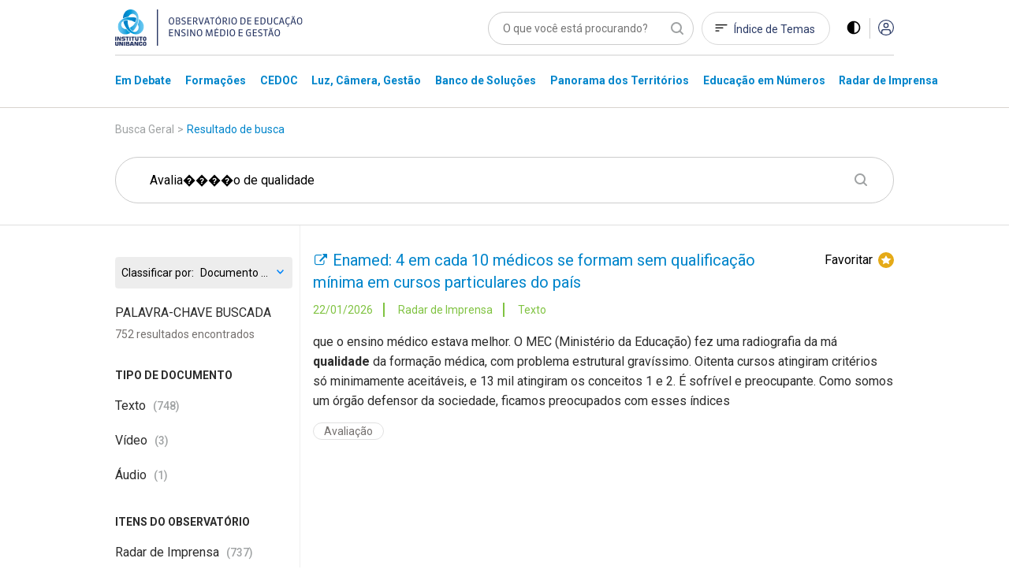

--- FILE ---
content_type: text/html; charset=utf-8
request_url: https://observatoriodeeducacao.institutounibanco.org.br/pesquisa?q=Avalia%EF%BF%BD%EF%BF%BD%EF%BF%BD%EF%BF%BDo%20de%20qualidade
body_size: 150517
content:
<!DOCTYPE html>
<html lang="pt-br">
<head>
    <meta charset="utf-8" />
    <meta name="viewport" content="width=device-width, initial-scale=1, maximum-scale=5, user-scalable=yes">
    <meta http-equiv="x-ua-compatible" content="ie=edge">

    <!-- Preload critical resources -->
    <!-- End Preload critical resources -->

    <!-- Google Tag Manager -->
    <script>
        (function (w, d, s, l, i) {
            w[l] = w[l] || []; w[l].push({
                'gtm.start':
                    new Date().getTime(), event: 'gtm.js'
            }); var f = d.getElementsByTagName(s)[0],
                j = d.createElement(s), dl = l != 'dataLayer' ? '&l=' + l : ''; j.async = true; j.src =
                    'https://www.googletagmanager.com/gtm.js?id=' + i + dl; f.parentNode.insertBefore(j, f);
        })(window, document, 'script', 'dataLayer', 'GTM-WZG4CPN');</script>
    <!-- End Google Tag Manager -->
    <link rel="stylesheet" href="/assets/css/pages/animations/gh-animation.css">

    <script id="jquery" src="/lib/jquery/dist/jquery.min.js"></script>

    <link rel="preload" href="/assets/css/main.css?v=gOp3Fi_99CbrtEXmnwlu9_3fghFFl2MhnyFor9Izb68" as="style" onload="this.onload=null;this.rel='stylesheet'" />
    <noscript><link rel="stylesheet" href="/assets/css/main.css?v=gOp3Fi_99CbrtEXmnwlu9_3fghFFl2MhnyFor9Izb68" /></noscript>
    <link href="/assets/img/header/logo-instituto.svg" as="image" />
    <link rel="stylesheet" href="/assets/css/pages/components/layout-blocks/layout-block.css?v=meXtwlxcoqCuiFU5OKYiD_PPr_rSRvx31hF_NMiJPdY">
    <link rel="stylesheet" href="/assets/css/pages/components/floating-menu.css?v=BTxXOJ-FPNQBktd-nJeKPIDjRybXx25Gji5AJCEGPaY">
    <link rel="preload" href="/assets/fonts/fontawesome/css/fontawesome.css" as="style" onload="this.onload=null;this.rel='stylesheet'" />
    <noscript><link href="/assets/fonts/fontawesome/css/fontawesome.css" rel="stylesheet" /></noscript>
    <link rel="preload" href="/assets/fonts/fontawesome/css/brands.css" as="style" onload="this.onload=null;this.rel='stylesheet'" />
    <noscript><link href="/assets/fonts/fontawesome/css/brands.css" rel="stylesheet" /></noscript>
    <link href="/assets/fonts/fontawesome/css/regular.css" rel="stylesheet" />
    <link href="/assets/fonts/fontawesome/css/solid.css" rel="stylesheet" />
    <link rel="icon" type="image/png" href="/assets/img/favicons/favicon-96x96.png" sizes="96x96" />
    <link rel="icon" type="image/svg+xml" href="/assets/img/favicons/favicon.svg" />
    <link rel="shortcut icon" href="/assets/img/favicons/favicon.ico" />
    <link rel="apple-touch-icon" sizes="180x180" href="/assets/img/favicons/apple-touch-icon.png" />
    <meta name="apple-mobile-web-app-title" content="Observatório de Educação" />
    <link rel="manifest" href="/assets/img/favicons/site.webmanifest" />
    <meta name="theme-color" content="#ffffff">

    <link rel="preconnect" href="https://www.googletagmanager.com">
    <link rel="preconnect" href="https://www.google-analytics.com">
    <link rel="preconnect" href="https://stats.g.doubleclick.net">
    <link rel="preconnect" href="https://tag.goadopt.io">

    
    <link rel="stylesheet" href="/assets/css/pages/pesquisa/pesquisa.css?v=B8A-l89HyXeX6RCeGuek-QY37N-1pedgHZklRNXIeFU" />
    


<meta name="description" content=" Pesquisa. Apresenta&#xE7;&#xE3;o do resultado da pesquisa no formato de lista. Resultado de busca por &#x27;Avalia&#xFFFD;&#xFFFD;&#xFFFD;&#xFFFD;o de qualidade&#x27;.">



<meta name="twitter:card" content="summary" />
<meta name="twitter:description" content="Apresenta&#xE7;&#xE3;o do resultado da pesquisa no formato de lista. Resultado de busca por &#x27;Avalia&#xFFFD;&#xFFFD;&#xFFFD;&#xFFFD;o de qualidade&#x27;." />
<meta name="twitter:title" content="Resultado de busca por &#x27;Avalia&#xFFFD;&#xFFFD;&#xFFFD;&#xFFFD;o de qualidade&#x27;" />
<meta name="twitter:image" content="https://observatoriodeeducacao.institutounibanco.org.br/assets/img/imagem-padrao.jpg?quality=80&amp;auto=False&amp;cache=604800" />

<meta property="og:url" content="https://observatoriodeeducacao.institutounibanco.org.br/pesquisa?q=Avalia%EF%BF%BD%EF%BF%BD%EF%BF%BD%EF%BF%BDo%20de%20qualidade" />
<meta property="og:type" content="article" />
<meta property="og:locale" content="pt_BR" />
<meta property="og:title" content="Resultado de busca por &#x27;Avalia&#xFFFD;&#xFFFD;&#xFFFD;&#xFFFD;o de qualidade&#x27;" />
<meta property="og:description" content="Apresenta&#xE7;&#xE3;o do resultado da pesquisa no formato de lista. Resultado de busca por &#x27;Avalia&#xFFFD;&#xFFFD;&#xFFFD;&#xFFFD;o de qualidade&#x27;." />
<meta property="og:image" itemprop="image" content="https://observatoriodeeducacao.institutounibanco.org.br/assets/img/imagem-padrao.jpg?quality=80&amp;auto=False&amp;cache=604800" />


<meta property="og:site_name" content="Observatório de Educação" />
<meta property="fb:app_id" content="1159838810805640" />

<title>Resultado de busca por &#x27;Avalia&#xFFFD;&#xFFFD;&#xFFFD;&#xFFFD;o de qualidade&#x27; | Pesquisa | Observatório de Educação</title>

    <link rel="canonical" href="https://observatoriodeeducacao.institutounibanco.org.br/pesquisa/?q=Avalia&#xFFFD;&#xFFFD;&#xFFFD;&#xFFFD;o de qualidade" />



    <!--[if IE 9]>
      <link href="/lib/bootstrap/dist/css/bootstrap-ie9.min.css" rel="stylesheet">
    <![endif]-->
    <!--[if lte IE 8]>
      <link href="/lib/bootstrap/dist/css/bootstrap-ie8.min.css" rel="stylesheet">
      <script src="/lib/html5shiv/html5shiv.js"></script>
    <![endif]-->
</head>
<body>
    <!-- Google Tag Manager (noscript) -->
    <noscript>
        <iframe src="https://www.googletagmanager.com/ns.html?id=GTM-WZG4CPN" height="0" width="0" style="display:none;visibility:hidden"></iframe>
    </noscript>
    <!-- End Google Tag Manager (noscript) -->

    
<header>
    <!-- preview warning -->

    <!--menu desktop -->
    <div class="menu-desktop d-md-block d-none">
        <div class="container">

            <div class="row justify-content-center">

                <div class="col-xl-3 col-lg-4 col-md-4 col-sm-12">
                    <div id="wrapper-logo-header">
                        <a href="https://www.institutounibanco.org.br/" target="_blank" rel="noopener noreferrer">
                            <img id="header-logoiu-img" class="theme-default logo-instituto" src="/assets/img/header/logo-instituto.svg" alt="Logomarca do Instituto Unibanco" title="Instituto Unibanco" />
                            <img fetchpriority="low" id="header-logoiu-img-contraste" class="theme-dark logo-instituto" src="/assets/img/header/logo-instituto-white.svg" alt="Logomarca do Instituto Unibanco" title="Instituto Unibanco" />
                            <span class="target-blank-description">Abre em uma nova guia</span>
                        </a>

                        <a href="/">
                            <img id="header-logo-img" class="theme-default logo-observatorio" src="/assets/img/header/logo-observatorio.svg" alt="Logomarca do Obvervatório de Educação: Ensino Médio e Gestão" title="Obvervatório de Educação: Ensino Médio e Gestão" />
                            <img fetchpriority="low" id="header-logo-img-contraste" class="theme-dark logo-observatorio" src="/assets/img/header/logo-observatorio-white.svg" alt="Logomarca do Obvervatório de Educação: Ensino Médio e Gestão" title="Obvervatório de Educação: Ensino Médio e Gestão" />
                        </a>
                    </div>
                </div>

                <div class="col-xl-7 col-lg-8 col-md-8 col-sm-12">

                    <div class="wrapper-itens-topo">
                        <nav class="menu-header-nav" aria-label="menu principal" aria-labelledby="wrapper-item">
                            <label for="header-search" class="label"> Palavra Buscada </label>
                            <input tabindex="-1" class="align-top" placeholder="O que você está procurando?" type="search" name="header-search" id="header-search" />

                            <a href="/indice-de-temas" id="header-indice-temas" class="invert-dark">
                                Índice de Temas
                            </a>

                            <div id="contrast-mode-toggle">
                                <img id="header-contraste-img" class="invert-dark" src="/assets/img/contraste-2.svg" alt="imagem representativa do contraste">
                            </div>

                            <div class="divisor"></div>

                                <!-- SE O USUÁRIO NÃO ESTIVER LOGADO MOSTRAR ISSO, SENÃO MOSTRAR O MENU -->
                                <!-- Menu Deslogado - QUANDO NÃO LOGADO MOSTRAR ISSO -->
                                <a href="/area-do-cliente/login?returnUrl=L3Blc3F1aXNhP3E9QXZhbGlhJUVGJUJGJUJEJUVGJUJGJUJEJUVGJUJGJUJEJUVGJUJGJUJEbyUyMGRlJTIwcXVhbGlkYWRl" title="Acessar">
                                    <img id="header-acessar-img" src="/assets/img/user.svg" alt="imagem representativa para acessar">
                                </a>
                                <!-- fim Menu Deslogado -->
                        </nav>
                    </div>
                </div>
            </div>
            <div class="row justify-content-center">
                <div class="col-xl-10 col-lg-12">
                    <hr />
                </div>
            </div>
            <div class="row justify-content-center">

                <div class="col-xl-10 col-lg-12">

                    <nav aria-label="Main" aria-labelledby="menu-list">

                        <ul id="menu-list" role="menu">

                                <li class="hover-menu" data-menu="em-debate" role="presentation">
                                    <a class="links-menu" id="link-em-debate" href="/em-debate" role="menuitem">
                                        <span class="links-menu">Em Debate</span>
                                    </a>
                                </li>
                                <li class="hover-menu" data-menu="formacoes" role="presentation">
                                    <a class="links-menu" id="link-formacoes" href="/formacoes" role="menuitem">
                                        <span class="links-menu">Forma&#xE7;&#xF5;es</span>
                                    </a>
                                </li>
                                <li class="hover-menu" data-menu="cedoc" role="presentation">
                                    <a class="links-menu" id="link-cedoc" href="/cedoc" role="menuitem">
                                        <span class="links-menu">CEDOC</span>
                                    </a>
                                </li>
                                <li class="hover-menu" data-menu="luz-camera-gestao" role="presentation">
                                    <a class="links-menu" id="link-luz-camera-gestao" href="/luz-camera-gestao" role="menuitem">
                                        <span class="links-menu">Luz, C&#xE2;mera, Gest&#xE3;o</span>
                                    </a>
                                </li>
                                <li class="hover-menu" data-menu="banco-de-solucoes" role="presentation">
                                    <a class="links-menu" id="link-banco-de-solucoes" href="/banco-de-solucoes" role="menuitem">
                                        <span class="links-menu">Banco de Solu&#xE7;&#xF5;es</span>
                                    </a>
                                </li>
                                <li class="hover-menu" data-menu="panorama-dos-territorios" role="presentation">
                                    <a class="links-menu" id="link-panorama-dos-territorios" href="/panorama-dos-territorios" role="menuitem">
                                        <span class="links-menu">Panorama dos Territ&#xF3;rios</span>
                                    </a>
                                </li>
                                <li class="hover-menu" data-menu="educacao-em-numeros" role="presentation">
                                    <a class="links-menu" id="link-educacao-em-numeros" href="/educacao-em-numeros" role="menuitem">
                                        <span class="links-menu">Educa&#xE7;&#xE3;o em N&#xFA;meros</span>
                                    </a>
                                </li>
                                <li class="hover-menu" data-menu="radar-de-imprensa" role="presentation">
                                    <a class="links-menu" id="link-radar-de-imprensa" href="/radar-de-imprensa" role="menuitem">
                                        <span class="links-menu">Radar de Imprensa</span>
                                    </a>
                                </li>
                        </ul>

                    </nav>

                </div>

            </div>

        </div>
        <div class="wrapper-general-menu" id="luz" style="display: none;">
            <div class="container">

                    <div class="row wrapper-menu justify-content-center" id="menu-em-debate" style="display: none;">
                        <div class="col-xl-4 col-md-5">
                                <a href="/em-debate" class="links-menu">
                                    <p>Explore a se&#xE7;&#xE3;o Em Debate</p>
                                </a>
                                <a href="https://observatoriodeeducacao.institutounibanco.org.br/em-debate/boletim-aprendizagem-em-foco" class="links-menu">
                                    <p>Confira todas as edi&#xE7;&#xF5;es do boletim Aprendizagem em Foco</p>
                                </a>
                        </div>


                        <div class="col-md-1">
                            <div class="separador"></div>
                        </div>
                        <div class="col-xl-5 col-md-6">
                            <div class="sobre-o-menu" data-menu="menu-em-debate">
                                <h3>Em Debate</h3>
                                <p>Pautas fundamentais para a gestão da educação pública brasileira abordadas a partir da curadoria do Instituto Unibanco que aproxima múltiplas visões.</p>
                            </div>
                        </div>

                    </div>
                    <div class="row wrapper-menu justify-content-center" id="menu-formacoes" style="display: none;">
                        <div class="col-xl-4 col-md-5">
                                <a href="/formacoes" class="links-menu">
                                    <p>Explore a se&#xE7;&#xE3;o Forma&#xE7;&#xF5;es</p>
                                </a>
                        </div>


                        <div class="col-md-1">
                            <div class="separador"></div>
                        </div>
                        <div class="col-xl-5 col-md-6">
                            <div class="sobre-o-menu" data-menu="menu-formacoes">
                                <h3>Forma&#xE7;&#xF5;es</h3>
                                <p>Nova seção reúne formações desenvolvidas pelo Instituto Unibanco e parceiros, que buscam apoiar o desenvolvimento profissional de gestores das secretarias e escolas públicas brasileiras. Você também encontra seleção especial de materiais do Observatório, verdadeiros objetos de aprendizagem para complementar os cursos.</p>
                            </div>
                        </div>

                    </div>
                    <div class="row wrapper-menu justify-content-center" id="menu-cedoc" style="display: none;">
                        <div class="col-xl-4 col-md-5">
                                <a href="/em-debate/colecao/pesquisa" class="links-menu">
                                    <p>Cole&#xE7;&#xF5;es</p>
                                </a>
                                <a href="/cedoc" class="links-menu">
                                    <p>Fa&#xE7;a a sua busca</p>
                                </a>
                                <a href="/cedoc/analise-visual" class="links-menu">
                                    <p>An&#xE1;lise Visual</p>
                                </a>
                                <a href="/cedoc/#navegue-por-temas" class="links-menu">
                                    <p>&#xCD;ndice de temas</p>
                                </a>
                                <a href="/cedoc/#como-funciona" class="links-menu">
                                    <p>Sobre o CEDOC</p>
                                </a>
                        </div>


                        <div class="col-md-1">
                            <div class="separador"></div>
                        </div>
                        <div class="col-xl-5 col-md-6">
                            <div class="sobre-o-menu" data-menu="menu-cedoc">
                                <h3>CEDOC Gest&#xE3;o em Educa&#xE7;&#xE3;o</h3>
                                <p><span style="font-weight: 400;">Mais de 20 mil documentos sobre gest&atilde;o e Ensino M&eacute;dio produzidos por diversas fontes nacionais e internacionais. Escolha um tema para ser explorado dinamicamente e, a partir dele, consulte disserta&ccedil;&otilde;es, teses, artigos, peri&oacute;dicos, legisla&ccedil;&otilde;es, materiais audiovisuais, entre outros.</span></p>
                            </div>
                        </div>

                    </div>
                    <div class="row wrapper-menu justify-content-center" id="menu-luz-camera-gestao" style="display: none;">
                        <div class="col-xl-4 col-md-5">
                                <a href="/luz-camera-gestao/webseries/pesquisa" class="links-menu">
                                    <p>Webs&#xE9;ries</p>
                                </a>
                                <a href="/luz-camera-gestao/#sobre-luz-camera-gestao" class="links-menu">
                                    <p>Sobre o Luz, C&#xE2;mera, Gest&#xE3;o</p>
                                </a>
                        </div>


                        <div class="col-md-1">
                            <div class="separador"></div>
                        </div>
                        <div class="col-xl-5 col-md-6">
                            <div class="sobre-o-menu" data-menu="menu-luz-camera-gestao">
                                <h3>Luz, C&#xE2;mera, Gest&#xE3;o</h3>
                                <p>Produ&ccedil;&atilde;o audiovisual do Instituto Unibanco sobre temas relevantes do contexto educacional, organizada em Webs&eacute;ries.</p>
                            </div>
                        </div>

                    </div>
                    <div class="row wrapper-menu justify-content-center" id="menu-banco-de-solucoes" style="display: none;">
                        <div class="col-xl-4 col-md-5">
                                <a href="/banco-de-solucoes" class="links-menu">
                                    <p>Explore o Banco de Solu&#xE7;&#xF5;es</p>
                                </a>
                        </div>


                        <div class="col-md-1">
                            <div class="separador"></div>
                        </div>
                        <div class="col-xl-5 col-md-6">
                            <div class="sobre-o-menu" data-menu="menu-banco-de-solucoes">
                                <h3>Banco de Solu&#xE7;&#xF5;es</h3>
                                <p>Se&ccedil;&atilde;o audiovisual que aborda os principais desafios do cotidiano da educa&ccedil;&atilde;o p&uacute;blica trazendo experi&ecirc;ncias relevantes de gestores, coordenadores pedag&oacute;gicos, professores, estudantes.</p>
                            </div>
                        </div>

                    </div>
                    <div class="row wrapper-menu justify-content-center" id="menu-panorama-dos-territorios" style="display: none;">
                        <div class="col-xl-4 col-md-5">
                                <a href="/panorama-dos-territorios" class="links-menu">
                                    <p>Navegue pelo Panorama dos Territ&#xF3;rios</p>
                                </a>
                        </div>


                        <div class="col-md-1">
                            <div class="separador"></div>
                        </div>
                        <div class="col-xl-5 col-md-6">
                            <div class="sobre-o-menu" data-menu="menu-panorama-dos-territorios">
                                <h3>Panorama dos Territ&#xF3;rios</h3>
                                <p style="text-align: left;">Esta se&ccedil;&atilde;o re&uacute;ne um conjunto de informa&ccedil;&otilde;es sobre os 26 estados brasileiros e o Distrito Federal com o objetivo de produzir um raio-x da educa&ccedil;&atilde;o p&uacute;blica brasileira no ensino m&eacute;dio.&nbsp;</p>
                            </div>
                        </div>

                    </div>
                    <div class="row wrapper-menu justify-content-center" id="menu-educacao-em-numeros" style="display: none;">
                        <div class="col-xl-4 col-md-5">
                                <a href="/educacao-em-numeros/analises-integradas" class="links-menu">
                                    <p>An&#xE1;lises Integradas</p>
                                </a>
                                <a href="/educacao-em-numeros/#como-funciona" class="links-menu">
                                    <p>Sobre o Educa&#xE7;&#xE3;o em N&#xFA;meros</p>
                                </a>
                        </div>


                        <div class="col-md-1">
                            <div class="separador"></div>
                        </div>
                        <div class="col-xl-5 col-md-6">
                            <div class="sobre-o-menu" data-menu="menu-educacao-em-numeros">
                                <h3>Educa&#xE7;&#xE3;o em N&#xFA;meros</h3>
                                <p>Indicadores educacionais, sociais e demogr&aacute;ficos de diversas fontes, reunidos em uma &uacute;nica plataforma e apresentados de forma visual e interativa. Tudo para apoiar sua pesquisa e an&aacute;lise sobre o ensino m&eacute;dio brasileiro.</p>
                            </div>
                        </div>

                    </div>
                    <div class="row wrapper-menu justify-content-center" id="menu-radar-de-imprensa" style="display: none;">
                        <div class="col-xl-4 col-md-5">
                                <a href="/radar-de-imprensa" class="links-menu">
                                    <p>Navegue pelas not&#xED;cias</p>
                                </a>
                                <a href="/radar-de-imprensa/#ultima-analise" class="links-menu">
                                    <p>An&#xE1;lise mais recente</p>
                                </a>
                                <a href="/radar-de-imprensa/pesquisa" class="links-menu">
                                    <p>Todas as an&#xE1;lises</p>
                                </a>
                        </div>


                        <div class="col-md-1">
                            <div class="separador"></div>
                        </div>
                        <div class="col-xl-5 col-md-6">
                            <div class="sobre-o-menu" data-menu="menu-radar-de-imprensa">
                                <h3>Radar de Imprensa</h3>
                                <p style="text-align: left;">Sele&ccedil;&atilde;o di&aacute;ria de not&iacute;cias, reportagens e artigos sobre educa&ccedil;&atilde;o publicados nos principais ve&iacute;culos de comunica&ccedil;&atilde;o do Brasil. <span style="font-weight: 400;">Al&eacute;m disso, tamb&eacute;m h&aacute; an&aacute;lises mensais sobre os temas em destaque.&nbsp;</span></p>
                            </div>
                        </div>

                    </div>


            </div>
        </div>

        <div class="linha-final-menu"></div>
    </div>

    <!--Fim menu desktop -->
    <!-- menu mobiel -->

    <div class="container menu-mobile d-md-none d-sm-block">

        <div class="row justify-content-center">

            <div class="col-xl-7 col-lg-9 col-md-8 col-sm-8 col-7">
                <a href="/" title="Unibanco - Obvervatório de Educação ensino médio e gestão">
                    <img id="header-logo-img-mobile" src="/assets/img/logo.svg" class="logo-img" alt="Obvervatório de Educação ensino médio e gestão">
                </a>
            </div>

            <div class="col-xl-3 col-lg-3 col-md-4 col-sm-4 col-5">

                <div class="wrapper-itens-topo-mobile">
                    <nav aria-labelledby="menu-logado">

                        <a href="#" title="Buscar">
                            <div class="wrapper-item-mobile" id="global-search-mobile">
                                <img id="header-search-img" src="/assets/img/mobile/busca.svg" alt="Buscar">
                            </div>
                        </a>

                        <div class="wrapper-item-mobile last">
                            <div id="menu-mobile-trigger" class="hamburguer-button">
                                <span class="hamburguer"></span>
                            </div>
                        </div>
                    </nav>


                </div>

            </div>

        </div>

    </div>
    <div class="menu-mobile menu-content-mobile">

        <div id="menu-mobile" class="menu-fechado">

            <div class="container">

                <div class="row">

                    <div class="col-12">

                        <nav class="main-menu" aria-labelledby="destaques">

                            <ul role="menu">

                                    <li role="menuitem">
                                        <a href="/em-debate" title="Página Em Debate">Em Debate</a>
                                    </li>
                                    <li role="menuitem">
                                        <a href="/formacoes" title="Página Forma&#xE7;&#xF5;es">Forma&#xE7;&#xF5;es</a>
                                    </li>
                                    <li role="menuitem">
                                        <a href="/cedoc" title="Página CEDOC">CEDOC</a>
                                    </li>
                                    <li role="menuitem">
                                        <a href="/luz-camera-gestao" title="Página Luz, C&#xE2;mera, Gest&#xE3;o">Luz, C&#xE2;mera, Gest&#xE3;o</a>
                                    </li>
                                    <li role="menuitem">
                                        <a href="/banco-de-solucoes" title="Página Banco de Solu&#xE7;&#xF5;es">Banco de Solu&#xE7;&#xF5;es</a>
                                    </li>
                                    <li role="menuitem">
                                        <a href="/panorama-dos-territorios" title="Página Panorama dos Territ&#xF3;rios">Panorama dos Territ&#xF3;rios</a>
                                    </li>
                                    <li role="menuitem">
                                        <a href="/educacao-em-numeros" title="Página Educa&#xE7;&#xE3;o em N&#xFA;meros">Educa&#xE7;&#xE3;o em N&#xFA;meros</a>
                                    </li>
                                    <li role="menuitem">
                                        <a href="/radar-de-imprensa" title="Página Radar de Imprensa">Radar de Imprensa</a>
                                    </li>

                            </ul>

                                <h3>Destaques</h3>
                            <ul class="destaques" role="menu">

                                        <li role="menuitem">
                                            <a href="/em-debate/ensino-hibrido" title="Página ensino-hibrido">
Ensino h&#xED;brido: conceitos e desafios                                            </a>
                                        </li>
                                        <li role="menuitem">
                                            <a href="/em-debate/enem" title="Página enem">
Enem: entenda trajet&#xF3;ria e relev&#xE2;ncia da avalia&#xE7;&#xE3;o                                            </a>
                                        </li>
                                        <li role="menuitem">
                                            <a href="/em-debate/bncc-desafios-para-implementacao" title="Página bncc-desafios-para-implementacao">
Desafios da BNCC                                            </a>
                                        </li>

                            </ul>
                        </nav>

                        <div class="wrapper-redes-sociais">
                            <a rel="noopener noreferrer" href="mailto:observatoriodeeducacao@institutounibanco.org.br" title="Contato por e-mail"><img id="header-email-img" alt="Email" class="social-icone" src="/assets/img/redes-sociais/email-lg.svg" title="Email" aria-label="ícone do Email" aria-hidden="true" /></a>
                                <a rel="noopener noreferrer" href="https://pt-br.facebook.com/institutounibanco/" title="Contato por Facebook" target="_blank" aria-label="ícone do Facebook" aria-hidden="true">
                                    <img id="header-facebook-img" alt="Facebook" class="social-icone" src="/assets/img/redes-sociais/fb-lg.svg" title="Facebook" aria-label="ícone do Facebook" aria-hidden="true" />
                                    <span class="target-blank-description">Abre em uma nova guia</span>
                                </a>
                                <a rel="noopener noreferrer" href="https://www.linkedin.com/company/instituto-unibanco" title="Contato por LinkedIn" target="_blank" aria-label="ícone do Linkedin" aria-hidden="true">
                                    <img id="header-linkedin-img" alt="LinkedIn" class="social-icone" src="/assets/img/redes-sociais/lk-lg.svg" title="Linkedin" aria-label="ícone do Linkedin" aria-hidden="true" />
                                    <span class="target-blank-description">Abre em uma nova guia</span>
                                </a>
                                <a rel="noopener noreferrer" href="https://twitter.com/inst_unibanco/" title="Contato por Twitter" target="_blank" aria-label="ícone do Twitter" aria-hidden="true">
                                    <img id="header-twitter-img" alt="Twitter" class="social-icone" src="/assets/img/redes-sociais/tt-lg.svg" title="Twitter" aria-label="ícone do Twitter" aria-hidden="true" />
                                    <span class="target-blank-description">Abre em uma nova guia</span>
                                </a>
                        </div>

                            <!-- Botão deslogado - Quando deslogado mostrar isso -->
                            <a href="/area-do-cliente/login?returnUrl=L3Blc3F1aXNhP3E9QXZhbGlhJUVGJUJGJUJEJUVGJUJGJUJEJUVGJUJGJUJEJUVGJUJGJUJEbyUyMGRlJTIwcXVhbGlkYWRl" class="btn-entrar" title="Entrar">ENTRAR</a>
                            <!-- Botão deslogado -->
                    </div>

                </div>

            </div>

        </div>
    </div>

</header>

<div class="wrapper-pesquisa-completa-mobile">
    <div class="top-search-modal d-flex justify-content-between align-items-center">
        <div class="container">
            <div class="row">
                <div class="col-12 d-flex justify-content-between align-item-center">
                    <img id="header-logo2-img" class="theme-default" src="/assets/img/logo.svg" alt="Obvervatório de Educação ensino médio e gestão">
                    <img id="header-logo2-img-mobile" class="theme-dark" src="/assets/img/logo-white.svg" alt="Obvervatório de Educação ensino médio e gestão">

                    <div class="d-flex align-items-center">
                        <a href="javascript:void(0)" title="Fechar modal" class="full-search-close-mobile">
                            <img id="header-fechar-pesquisa-img" alt="Fechar pesquisa" class="d-inline-block align-middle" src="/assets/img/mobile-close.svg" title="Fechar pesquisa" />
                        </a>
                    </div>
                </div>
            </div>
        </div>
    </div>
    <form method="get" action="/pesquisa" id="frm-global-search">
        <!-- end top-search-modal -->
        <div class="container">
            <div class="row">
                <div class="col-12 d-flex justify-content-between align-item-center">
                    <label for="pesquisa" class="label"> Palavra Buscada </label>
                    <input type="search" name="q" id="global-search" placeholder="O que você está procurando?" />
                </div>
            </div>
        </div>

        <div class="container">
            <div class="row">
                <div class="col-12 d-flex justify-content-between align-item-center">
                    <div class="mobile-search-result">
                        <ul>
                                <li><a href="/pesquisa?q=Desigualdade racial na Educa&#xE7;&#xE3;o" title="Página de pesquisa por Desigualdade racial na Educa&#xE7;&#xE3;o">Desigualdade racial na Educa&#xE7;&#xE3;o</a></li>
                                <li><a href="/pesquisa?q=Educa&#xE7;&#xE3;o Integral" title="Página de pesquisa por Educa&#xE7;&#xE3;o Integral">Educa&#xE7;&#xE3;o Integral</a></li>
                                <li><a href="/pesquisa?q=BNCC" title="Página de pesquisa por BNCC">BNCC</a></li>
                        </ul>

                        <button type="submit" class="btn-default green-button verde-grama">BUSCAR</button>
                    </div>
                </div>
            </div>
        </div>
    </form>
    <!-- end mobile-search-result -->


</div>
<!-- end wrapper-pesquisa-mobile -->

<script>
    var search = window.location.search;
    var token = search.replace("?token=", "");

    function exitPreviewMode() {
        document.cookie = 'preview' + '=; expires=Thu, 01 Jan 1970 00:00:01 GMT; path=/';
        document.location.href = "/";
    }
</script>
    <main role="main" id="main-component">
        


<section id="pesquisa-topo">

    <div class="container">
        <div class="row justify-content-center">
            <div class="col-lg-12 col-xl-10">
                <nav aria-label="Breadcrumb">
                    <ol class="breadcrumb">
                        <li class="breadcrumb-item">Busca Geral</li>
                        <li><span class="breadcrumb-arrow">></span></li>
                        <li aria-current="page" class="breadcrumb-item active">Resultado de busca</li>
                    </ol>
                </nav>
            </div>
        </div>
    </div>

    <div class="container text-center">
        <div class="row justify-content-center">

            <div class="col-lg-12 col-xl-10">
                <!-- Input and Submit elements -->
                <form method="get" action="/pesquisa" id="frm-pesquisa" class="d-none d-md-block">
                    <input type="search" id="pesquisa" name="pesquisa" placeholder="PALAVRA-CHAVE BUSCADA" class="d-none d-md-block" value="Avalia&#xFFFD;&#xFFFD;&#xFFFD;&#xFFFD;o de qualidade">
                    <input type="hidden" id="pesquisaQuery" value="/pesquisa" />
                </form>
                <!-- Form do mobile separado do desktop devido ao comportamento diferente de navegação-->
                <form method="get" action="/pesquisa" id="frm-pesquisa-mobile" class="d-md-none d-sm-block">
                    <div class="busca-pequena margin-t-18 d-md-none d-sm-block">
                        <input type="text" id="pesquisa-mobile" placeholder="PALAVRA-CHAVE BUSCADA" class="on-clear-all" value="Avalia&#xFFFD;&#xFFFD;&#xFFFD;&#xFFFD;o de qualidade" />
                        <img id="search-search-img" class="play d-md-block d-sm-none" src="/assets/img/search.svg" alt="Play">
                        <button type="button" id="btnSubmit" class="d-md-none d-sm-block btn-submit-mobile"><img id="btn-search-search-img" class="play" src="/assets/img/busca-mobile.svg" alt="Play"></button>
                    </div>
                    <!-- fim busca pequena -->
                </form>
            </div>
            <!-- END COL -->
        </div>
        <!-- END ROW -->

        <div class="row filtro-mobile justify-content-center">

            <div class="col-lg-12 col-xl-10">

                <div class="quantidade-resultados">

                    752 Resultados

                </div>

                <div class="filtros-mobile">

                    Filtros

                </div>

                <div class="lista-filtros-mobile">

                    

<div class="select">
    <label for="order-by-input-5f7e1227-9f29-45e9-b12a-97d35f564279" class="select-label">Classificar por:</label>
    <select name="orderBy" id="order-by-input-5f7e1227-9f29-45e9-b12a-97d35f564279" onchange="changeResultOrdering('order-by-input-5f7e1227-9f29-45e9-b12a-97d35f564279')">
            <option value="?q=Avalia&#xFFFD;&#xFFFD;&#xFFFD;&#xFFFD;o de qualidade&amp;order=score desc"
            >
                Mais relevantes
            </option>
            <option value="?q=Avalia&#xFFFD;&#xFFFD;&#xFFFD;&#xFFFD;o de qualidade&amp;order=lastModifiedDate desc"
            >
                Documento catalogado mais recentemente
            </option>
            <option value="?q=Avalia&#xFFFD;&#xFFFD;&#xFFFD;&#xFFFD;o de qualidade&amp;order=publishDate desc"
            selected>
                Documento mais recente
            </option>
            <option value="?q=Avalia&#xFFFD;&#xFFFD;&#xFFFD;&#xFFFD;o de qualidade&amp;order=publishDate asc"
            >
                Documento mais antigo
            </option>
    </select>
</div>

                    <h2>Filtrado por:</h2>

                    
<h3>Tipo de Documento</h3>
<div class="filtros-inputs">
            <div class="filtro">
                <input type="checkbox" id="mobile-texto-1" name="tipo" data-facet-link="texto" class="custom-checkbox on-clear-all filtro-mobile"> <label for="mobile-texto">Texto</label>
            </div>
            <div class="filtro">
                <input type="checkbox" id="mobile-video-2" name="tipo" data-facet-link="video" class="custom-checkbox on-clear-all filtro-mobile"> <label for="mobile-video">V&#xED;deo</label>
            </div>
            <div class="filtro">
                <input type="checkbox" id="mobile-audio-3" name="tipo" data-facet-link="audio" class="custom-checkbox on-clear-all filtro-mobile"> <label for="mobile-audio">&#xC1;udio</label>
            </div>
            <!-- Para que o TOGGLE funcione, o atributo "id" precisa ser igual ao "data-menu-toggle" do elemento a ser clicado -->
            <div id="filtros-tipo-mobile" class="slide-toggle-wrapper start-closed">
                    <div class="filtro">
                        <input type="checkbox" id="mobile-graficos-e-tabelas-4" name="tipo" data-facet-link="graficos-e-tabelas" class="custom-checkbox on-clear-all filtro-mobile"> <label for="mobile-graficos-e-tabelas">Gr&#xE1;ficos e Tabelas</label>
                    </div>
            </div>
            <!-- Para que o TOGGLE funcione, o atributo "data-menu-toggle" precisa ser igual ao "id" do elemento a ser mostrado -->
            <div class="slide-toggle-trigger trigger-filtros" data-menu-toogle="filtros-tipo-mobile">
                <span>Ver todos</span>
            </div>
</div>

                    <h3>ITENS DO OBSERVATÓRIO</h3>

                    <div class="filtros-inputs">
                                <div class="filtro">
                                    <input type="checkbox" id="mobile-radar-de-imprensa" name="secao" data-facet-link="radar-de-imprensa" class="custom-checkbox on-clear-all filtro-mobile">  <label for="mobile-radar-de-imprensa">Radar de Imprensa</label>
                                </div>
                                <div class="filtro">
                                    <input type="checkbox" id="mobile-cedoc" name="secao" data-facet-link="cedoc" class="custom-checkbox on-clear-all filtro-mobile">  <label for="mobile-cedoc">CEDOC</label>
                                </div>
                                <div class="filtro">
                                    <input type="checkbox" id="mobile-em-debate" name="secao" data-facet-link="em-debate" class="custom-checkbox on-clear-all filtro-mobile">  <label for="mobile-em-debate">Em Debate</label>
                                </div>
                                <div class="filtro">
                                    <input type="checkbox" id="mobile-banco-de-solucoes" name="secao" data-facet-link="banco-de-solucoes" class="custom-checkbox on-clear-all filtro-mobile">  <label for="mobile-banco-de-solucoes">Banco de Solu&#xE7;&#xF5;es</label>
                                </div>
                                <div class="filtro">
                                    <input type="checkbox" id="mobile-educacao-em-numeros" name="secao" data-facet-link="educacao-em-numeros" class="custom-checkbox on-clear-all filtro-mobile">  <label for="mobile-educacao-em-numeros">Educa&#xE7;&#xE3;o em N&#xFA;meros</label>
                                </div>
                                <div class="filtro">
                                    <input type="checkbox" id="mobile-formacoes" name="secao" data-facet-link="formacoes" class="custom-checkbox on-clear-all filtro-mobile">  <label for="mobile-formacoes">Forma&#xE7;&#xF5;es</label>
                                </div>
                                <div class="filtro">
                                    <input type="checkbox" id="mobile-luz-camera-gestao" name="secao" data-facet-link="luz-camera-gestao" class="custom-checkbox on-clear-all filtro-mobile">  <label for="mobile-luz-camera-gestao">Luz, C&#xE2;mera, Gest&#xE3;o</label>
                                </div>
                                <div class="filtro">
                                    <input type="checkbox" id="mobile-panorama-dos-territorios" name="secao" data-facet-link="panorama-dos-territorios" class="custom-checkbox on-clear-all filtro-mobile">  <label for="mobile-panorama-dos-territorios">Panorama dos Territ&#xF3;rios</label>
                                </div>
                    </div>

                    
<h3>TEMAS</h3>
<div class="filtros-inputs">
            <div class="filtro">
                <input type="checkbox" id="mobile-estrutura-organizacional-e-politicas-publicas-1" name="tema" data-facet-link="estrutura-organizacional-e-politicas-publicas" class="custom-checkbox on-clear-all filtro-mobile"> <label for="mobile-estrutura-organizacional-e-politicas-publicas">Estrutura organizacional e pol&#xED;ticas p&#xFA;blicas</label>
            </div>
            <div class="filtro">
                <input type="checkbox" id="mobile-modalidades-e-niveis-de-ensino-2" name="tema" data-facet-link="modalidades-e-niveis-de-ensino" class="custom-checkbox on-clear-all filtro-mobile"> <label for="mobile-modalidades-e-niveis-de-ensino">Modalidades e n&#xED;veis de ensino</label>
            </div>
            <div class="filtro">
                <input type="checkbox" id="mobile-avaliacao-3" name="tema" data-facet-link="avaliacao" class="custom-checkbox on-clear-all filtro-mobile"> <label for="mobile-avaliacao">Avalia&#xE7;&#xE3;o</label>
            </div>
            <!-- Para que o TOGGLE funcione, o atributo "id" precisa ser igual ao "data-menu-toggle" do elemento a ser clicado -->
            <div id="filtros-tema-mobile" class="slide-toggle-wrapper start-closed">
                    <div class="filtro">
                        <input type="checkbox" id="mobile-financas-4" name="tema" data-facet-link="financas" class="custom-checkbox on-clear-all filtro-mobile"> <label for="mobile-financas">Finan&#xE7;as</label>
                    </div>
                    <div class="filtro">
                        <input type="checkbox" id="mobile-equidade-5" name="tema" data-facet-link="equidade" class="custom-checkbox on-clear-all filtro-mobile"> <label for="mobile-equidade">Equidade</label>
                    </div>
                    <div class="filtro">
                        <input type="checkbox" id="mobile-fatores-extraescolares-6" name="tema" data-facet-link="fatores-extraescolares" class="custom-checkbox on-clear-all filtro-mobile"> <label for="mobile-fatores-extraescolares">Fatores extraescolares</label>
                    </div>
                    <div class="filtro">
                        <input type="checkbox" id="mobile-clima-e-ambiente-escolar-7" name="tema" data-facet-link="clima-e-ambiente-escolar" class="custom-checkbox on-clear-all filtro-mobile"> <label for="mobile-clima-e-ambiente-escolar">Clima e ambiente escolar</label>
                    </div>
                    <div class="filtro">
                        <input type="checkbox" id="mobile-praticas-educativas-8" name="tema" data-facet-link="praticas-educativas" class="custom-checkbox on-clear-all filtro-mobile"> <label for="mobile-praticas-educativas">Pr&#xE1;ticas educativas</label>
                    </div>
                    <div class="filtro">
                        <input type="checkbox" id="mobile-curriculo-9" name="tema" data-facet-link="curriculo" class="custom-checkbox on-clear-all filtro-mobile"> <label for="mobile-curriculo">Curr&#xED;culo</label>
                    </div>
                    <div class="filtro">
                        <input type="checkbox" id="mobile-formacao-10" name="tema" data-facet-link="formacao" class="custom-checkbox on-clear-all filtro-mobile"> <label for="mobile-formacao">Forma&#xE7;&#xE3;o</label>
                    </div>
                    <div class="filtro">
                        <input type="checkbox" id="mobile-juventudes-11" name="tema" data-facet-link="juventudes" class="custom-checkbox on-clear-all filtro-mobile"> <label for="mobile-juventudes">Juventudes</label>
                    </div>
                    <div class="filtro">
                        <input type="checkbox" id="mobile-recursos-humanos-12" name="tema" data-facet-link="recursos-humanos" class="custom-checkbox on-clear-all filtro-mobile"> <label for="mobile-recursos-humanos">Recursos humanos</label>
                    </div>
                    <div class="filtro">
                        <input type="checkbox" id="mobile-diversidade-13" name="tema" data-facet-link="diversidade" class="custom-checkbox on-clear-all filtro-mobile"> <label for="mobile-diversidade">Diversidade</label>
                    </div>
                    <div class="filtro">
                        <input type="checkbox" id="mobile-acoes-afirmativas-14" name="tema" data-facet-link="acoes-afirmativas" class="custom-checkbox on-clear-all filtro-mobile"> <label for="mobile-acoes-afirmativas">A&#xE7;&#xF5;es afirmativas</label>
                    </div>
                    <div class="filtro">
                        <input type="checkbox" id="mobile-algoritmo-15" name="tema" data-facet-link="algoritmo" class="custom-checkbox on-clear-all filtro-mobile"> <label for="mobile-algoritmo">Algoritmo</label>
                    </div>
                    <div class="filtro">
                        <input type="checkbox" id="mobile-antropoceno-16" name="tema" data-facet-link="antropoceno" class="custom-checkbox on-clear-all filtro-mobile"> <label for="mobile-antropoceno">Antropoceno</label>
                    </div>
                    <div class="filtro">
                        <input type="checkbox" id="mobile-big-techs-17" name="tema" data-facet-link="big-techs" class="custom-checkbox on-clear-all filtro-mobile"> <label for="mobile-big-techs">big techs</label>
                    </div>
                    <div class="filtro">
                        <input type="checkbox" id="mobile-classe-social-18" name="tema" data-facet-link="classe-social" class="custom-checkbox on-clear-all filtro-mobile"> <label for="mobile-classe-social">classe social</label>
                    </div>
                    <div class="filtro">
                        <input type="checkbox" id="mobile-deficiencia-19" name="tema" data-facet-link="deficiencia" class="custom-checkbox on-clear-all filtro-mobile"> <label for="mobile-deficiencia">Defici&#xEA;ncia</label>
                    </div>
                    <div class="filtro">
                        <input type="checkbox" id="mobile-educacao-ambiental-20" name="tema" data-facet-link="educacao-ambiental" class="custom-checkbox on-clear-all filtro-mobile"> <label for="mobile-educacao-ambiental">Educa&#xE7;&#xE3;o ambiental</label>
                    </div>
                    <div class="filtro">
                        <input type="checkbox" id="mobile-educacao-especial-21" name="tema" data-facet-link="educacao-especial" class="custom-checkbox on-clear-all filtro-mobile"> <label for="mobile-educacao-especial">educa&#xE7;&#xE3;o especial </label>
                    </div>
                    <div class="filtro">
                        <input type="checkbox" id="mobile-ensino-privado-22" name="tema" data-facet-link="ensino-privado" class="custom-checkbox on-clear-all filtro-mobile"> <label for="mobile-ensino-privado">Ensino privado</label>
                    </div>
                    <div class="filtro">
                        <input type="checkbox" id="mobile-estudos-decoloniais-23" name="tema" data-facet-link="estudos-decoloniais" class="custom-checkbox on-clear-all filtro-mobile"> <label for="mobile-estudos-decoloniais">estudos decoloniais</label>
                    </div>
                    <div class="filtro">
                        <input type="checkbox" id="mobile-genero-24" name="tema" data-facet-link="genero" class="custom-checkbox on-clear-all filtro-mobile"> <label for="mobile-genero">g&#xEA;nero</label>
                    </div>
                    <div class="filtro">
                        <input type="checkbox" id="mobile-historia-oral-25" name="tema" data-facet-link="historia-oral" class="custom-checkbox on-clear-all filtro-mobile"> <label for="mobile-historia-oral">hist&#xF3;ria oral</label>
                    </div>
                    <div class="filtro">
                        <input type="checkbox" id="mobile-jogos-26" name="tema" data-facet-link="jogos" class="custom-checkbox on-clear-all filtro-mobile"> <label for="mobile-jogos">Jogos</label>
                    </div>
                    <div class="filtro">
                        <input type="checkbox" id="mobile-mediacao-cultural-27" name="tema" data-facet-link="mediacao-cultural" class="custom-checkbox on-clear-all filtro-mobile"> <label for="mobile-mediacao-cultural">Media&#xE7;&#xE3;o cultural</label>
                    </div>
                    <div class="filtro">
                        <input type="checkbox" id="mobile-movimento-dos-trabalhadores-rurais-sem-terra-mst-28" name="tema" data-facet-link="movimento-dos-trabalhadores-rurais-sem-terra-mst" class="custom-checkbox on-clear-all filtro-mobile"> <label for="mobile-movimento-dos-trabalhadores-rurais-sem-terra-mst">Movimento dos Trabalhadores Rurais Sem Terra (MST)</label>
                    </div>
                    <div class="filtro">
                        <input type="checkbox" id="mobile-mudancas-climaticas-29" name="tema" data-facet-link="mudancas-climaticas" class="custom-checkbox on-clear-all filtro-mobile"> <label for="mobile-mudancas-climaticas">Mudan&#xE7;as clim&#xE1;ticas</label>
                    </div>
                    <div class="filtro">
                        <input type="checkbox" id="mobile-museu-30" name="tema" data-facet-link="museu" class="custom-checkbox on-clear-all filtro-mobile"> <label for="mobile-museu">Museu</label>
                    </div>
                    <div class="filtro">
                        <input type="checkbox" id="mobile-pessoas-trans-31" name="tema" data-facet-link="pessoas-trans" class="custom-checkbox on-clear-all filtro-mobile"> <label for="mobile-pessoas-trans">Pessoas trans</label>
                    </div>
                    <div class="filtro">
                        <input type="checkbox" id="mobile-quilombola-32" name="tema" data-facet-link="quilombola" class="custom-checkbox on-clear-all filtro-mobile"> <label for="mobile-quilombola">Quilombola</label>
                    </div>
                    <div class="filtro">
                        <input type="checkbox" id="mobile-reforma-agraria-33" name="tema" data-facet-link="reforma-agraria" class="custom-checkbox on-clear-all filtro-mobile"> <label for="mobile-reforma-agraria">Reforma Agr&#xE1;ria</label>
                    </div>
                    <div class="filtro">
                        <input type="checkbox" id="mobile-relacoes-etnico-raciais-34" name="tema" data-facet-link="relacoes-etnico-raciais" class="custom-checkbox on-clear-all filtro-mobile"> <label for="mobile-relacoes-etnico-raciais">Rela&#xE7;&#xF5;es &#xE9;tnico-raciais</label>
                    </div>
                    <div class="filtro">
                        <input type="checkbox" id="mobile-sustentabilidade-35" name="tema" data-facet-link="sustentabilidade" class="custom-checkbox on-clear-all filtro-mobile"> <label for="mobile-sustentabilidade">Sustentabilidade</label>
                    </div>
                    <div class="filtro">
                        <input type="checkbox" id="mobile-tecnologias-digitais-36" name="tema" data-facet-link="tecnologias-digitais" class="custom-checkbox on-clear-all filtro-mobile"> <label for="mobile-tecnologias-digitais">tecnologias digitais</label>
                    </div>
                    <div class="filtro">
                        <input type="checkbox" id="mobile-terra-indigena-37" name="tema" data-facet-link="terra-indigena" class="custom-checkbox on-clear-all filtro-mobile"> <label for="mobile-terra-indigena">Terra ind&#xED;gena</label>
                    </div>
                    <div class="filtro">
                        <input type="checkbox" id="mobile-violencia-38" name="tema" data-facet-link="violencia" class="custom-checkbox on-clear-all filtro-mobile"> <label for="mobile-violencia">Viol&#xEA;ncia</label>
                    </div>
            </div>
            <!-- Para que o TOGGLE funcione, o atributo "data-menu-toggle" precisa ser igual ao "id" do elemento a ser mostrado -->
            <div class="slide-toggle-trigger trigger-filtros" data-menu-toogle="filtros-tema-mobile">
                <span>Ver todos</span>
            </div>
</div>

                    <div class="botoes-filtro-mobile">

                        <button title="Buscar" class="btn-default green-button verde-grama" id="btn-pesquisa-mobile">BUSCAR</button>

                        <a href="javascript:Filters.clearAllFilters()" title="Limpar" alt="Limpar  busca">Limpar  Filtro</a>

                    </div>

                </div>

            </div>
            <!-- END COL -->

        </div>
        <!-- END ROW -->

    </div>
    <!-- END CONTAINER -->

</section>
<!-- END SECTION -->


<section id="resultado-pesquisa">

    <div class="container">

        <div class="row justify-content-center">

            <div class="col-md-3 col-xl-3">

                <div class="filtros padding-t-40">

                    

<div class="select">
    <label for="order-by-input-f1f89e6f-7766-4a4d-8733-4c78c1f1096e" class="select-label">Classificar por:</label>
    <select name="orderBy" id="order-by-input-f1f89e6f-7766-4a4d-8733-4c78c1f1096e" onchange="changeResultOrdering('order-by-input-f1f89e6f-7766-4a4d-8733-4c78c1f1096e')">
            <option value="?q=Avalia&#xFFFD;&#xFFFD;&#xFFFD;&#xFFFD;o de qualidade&amp;order=score desc"
            >
                Mais relevantes
            </option>
            <option value="?q=Avalia&#xFFFD;&#xFFFD;&#xFFFD;&#xFFFD;o de qualidade&amp;order=lastModifiedDate desc"
            >
                Documento catalogado mais recentemente
            </option>
            <option value="?q=Avalia&#xFFFD;&#xFFFD;&#xFFFD;&#xFFFD;o de qualidade&amp;order=publishDate desc"
            selected>
                Documento mais recente
            </option>
            <option value="?q=Avalia&#xFFFD;&#xFFFD;&#xFFFD;&#xFFFD;o de qualidade&amp;order=publishDate asc"
            >
                Documento mais antigo
            </option>
    </select>
</div>
                    <h2 class="titulo-filtro">PALAVRA-CHAVE BUSCADA</h2>

                    <span class="resultados no-margin-l">752 resultados encontrados</span>

                    <ul class="filtros-usados" role="list">
                    </ul>

                    
<div class="lista-filtro first-filtro">
    <h3>
        Tipo de Documento
    </h3>
        <ul role="listbox">
                <li class="filtro add-filter-trigger tipo-evento-texto" value="/pesquisa?tipo=texto"
                    data-filter="Texto">
                    <a href="javascript:void(0)" title="Texto">
                        Texto
                            <label>(748)</label>
                    </a>
                </li>
                <li class="filtro add-filter-trigger tipo-evento-video" value="/pesquisa?tipo=video"
                    data-filter="V&#xED;deo">
                    <a href="javascript:void(0)" title="V&#xED;deo">
                        V&#xED;deo
                            <label>(3)</label>
                    </a>
                </li>
                <li class="filtro add-filter-trigger tipo-evento-audio" value="/pesquisa?tipo=audio"
                    data-filter="&#xC1;udio">
                    <a href="javascript:void(0)" title="&#xC1;udio">
                        &#xC1;udio
                            <label>(1)</label>
                    </a>
                </li>
        </ul>
</div>

                    
<div class="lista-filtro first-filtro">
    <h3>
        ITENS DO OBSERVAT&#xD3;RIO
    </h3>
        <ul role="listbox">
                <li class="filtro add-filter-trigger tipo-evento-radar-de-imprensa" value="/pesquisa?secao=radar-de-imprensa"
                    data-filter="Radar de Imprensa">
                    <a href="javascript:void(0)" title="Radar de Imprensa">
                        Radar de Imprensa
                            <label>(737)</label>
                    </a>
                </li>
                <li class="filtro add-filter-trigger tipo-evento-cedoc" value="/pesquisa?secao=cedoc"
                    data-filter="CEDOC">
                    <a href="javascript:void(0)" title="CEDOC">
                        CEDOC
                            <label>(13)</label>
                    </a>
                </li>
                <li class="filtro add-filter-trigger tipo-evento-em-debate" value="/pesquisa?secao=em-debate"
                    data-filter="Em Debate">
                    <a href="javascript:void(0)" title="Em Debate">
                        Em Debate
                            <label>(2)</label>
                    </a>
                </li>
        </ul>
</div>

                    
<div class="lista-filtro first-filtro">
    <h3>
        TEMAS
    </h3>
        <ul role="listbox">
                <li class="filtro add-filter-trigger tipo-evento-estrutura-organizacional-e-politicas-publicas" value="/pesquisa/estrutura-organizacional-e-politicas-publicas"
                    data-filter="Estrutura organizacional e pol&#xED;ticas p&#xFA;blicas">
                    <a href="javascript:void(0)" title="Estrutura organizacional e pol&#xED;ticas p&#xFA;blicas">
                        Estrutura organizacional e pol&#xED;ticas p&#xFA;blicas
                            <label>(218)</label>
                    </a>
                </li>
                <li class="filtro add-filter-trigger tipo-evento-modalidades-e-niveis-de-ensino" value="/pesquisa/modalidades-e-niveis-de-ensino"
                    data-filter="Modalidades e n&#xED;veis de ensino">
                    <a href="javascript:void(0)" title="Modalidades e n&#xED;veis de ensino">
                        Modalidades e n&#xED;veis de ensino
                            <label>(140)</label>
                    </a>
                </li>
                <li class="filtro add-filter-trigger tipo-evento-avaliacao" value="/pesquisa/avaliacao"
                    data-filter="Avalia&#xE7;&#xE3;o">
                    <a href="javascript:void(0)" title="Avalia&#xE7;&#xE3;o">
                        Avalia&#xE7;&#xE3;o
                            <label>(103)</label>
                    </a>
                </li>
                <li class="filtro add-filter-trigger tipo-evento-financas" value="/pesquisa/financas"
                    data-filter="Finan&#xE7;as">
                    <a href="javascript:void(0)" title="Finan&#xE7;as">
                        Finan&#xE7;as
                            <label>(53)</label>
                    </a>
                </li>
                <li class="filtro add-filter-trigger tipo-evento-equidade" value="/pesquisa/equidade"
                    data-filter="Equidade">
                    <a href="javascript:void(0)" title="Equidade">
                        Equidade
                            <label>(47)</label>
                    </a>
                </li>
        </ul>
            <ul role="listbox" class="see-all-filters" data-filter="filtro-por-tema">
                    <li class="filtro add-filter-trigger tipo-evento-fatores-extraescolares" value="/pesquisa/fatores-extraescolares"
                        data-filter="Fatores extraescolares">
                        <a href="javascript:void(0)" title="Fatores extraescolares">
                            Fatores extraescolares
                                <label>(47)</label>
                        </a>
                    </li>
                    <li class="filtro add-filter-trigger tipo-evento-clima-e-ambiente-escolar" value="/pesquisa/clima-e-ambiente-escolar"
                        data-filter="Clima e ambiente escolar">
                        <a href="javascript:void(0)" title="Clima e ambiente escolar">
                            Clima e ambiente escolar
                                <label>(42)</label>
                        </a>
                    </li>
                    <li class="filtro add-filter-trigger tipo-evento-praticas-educativas" value="/pesquisa/praticas-educativas"
                        data-filter="Pr&#xE1;ticas educativas">
                        <a href="javascript:void(0)" title="Pr&#xE1;ticas educativas">
                            Pr&#xE1;ticas educativas
                                <label>(41)</label>
                        </a>
                    </li>
                    <li class="filtro add-filter-trigger tipo-evento-curriculo" value="/pesquisa/curriculo"
                        data-filter="Curr&#xED;culo">
                        <a href="javascript:void(0)" title="Curr&#xED;culo">
                            Curr&#xED;culo
                                <label>(37)</label>
                        </a>
                    </li>
                    <li class="filtro add-filter-trigger tipo-evento-formacao" value="/pesquisa/formacao"
                        data-filter="Forma&#xE7;&#xE3;o">
                        <a href="javascript:void(0)" title="Forma&#xE7;&#xE3;o">
                            Forma&#xE7;&#xE3;o
                                <label>(25)</label>
                        </a>
                    </li>
                    <li class="filtro add-filter-trigger tipo-evento-juventudes" value="/pesquisa/juventudes"
                        data-filter="Juventudes">
                        <a href="javascript:void(0)" title="Juventudes">
                            Juventudes
                                <label>(23)</label>
                        </a>
                    </li>
                    <li class="filtro add-filter-trigger tipo-evento-recursos-humanos" value="/pesquisa/recursos-humanos"
                        data-filter="Recursos humanos">
                        <a href="javascript:void(0)" title="Recursos humanos">
                            Recursos humanos
                                <label>(22)</label>
                        </a>
                    </li>
                    <li class="filtro add-filter-trigger tipo-evento-diversidade" value="/pesquisa/diversidade"
                        data-filter="Diversidade">
                        <a href="javascript:void(0)" title="Diversidade">
                            Diversidade
                                <label>(7)</label>
                        </a>
                    </li>
            </ul>
            <a class="see-all-filters" data-filter="filtro-por-tema" title="Ver todos">Ver todos</a>
</div>
                </div>

            </div>
            <!-- END COL -->

            <div class="col-md-9 col-xl-7">

                <div id="resultado-da-pesquisa" class="resultado-pesquisa-container" aria-description="sessão que exibe os resultados da pesquisa">
                    


<input type="hidden" id="search-result-count" value="752" />

        <div class="resultado bottom-to-fade">
                <a href="/radar-de-imprensa/noticia/enamed-4-em-cada-10-medicos-se-formam-sem-qualificacao-minima-em-cursos-particulares-do-pais,1e784178-d6b5-4b20-8360-eab2465de27a" title="Enamed: 4 em cada 10 m&#xE9;dicos se formam sem qualifica&#xE7;&#xE3;o m&#xED;nima em cursos particulares do pa&#xED;s" target="_blank">
                    <h2>
                            <em class="icon-link-ext"></em>
                        
                        Enamed: 4 em cada 10 m&#233;dicos se formam sem qualifica&#231;&#227;o m&#237;nima em cursos particulares do pa&#237;s
                    </h2>
                </a>

            



        <a href="javascript:void(0)" onclick="MODALS.favoriteNotLogged({returnUrl: &#x27;L3Blc3F1aXNhP3E9QXZhbGlhJUVGJUJGJUJEJUVGJUJGJUJEJUVGJUJGJUJEJUVGJUJGJUJEbyUyMGRlJTIwcXVhbGlkYWRl&#x27;})" title="Favoritar" class="on-favorite-handler d-ss-block d-none" data-url="url-do-elemento">
            <div class="favoritar">
                Favoritar
                <svg id="favorite-fav1-img-1e784178-d6b5-4b20-8360-eab2465de27a" aria-hidden="true" class="favorite-star " xmlns="http://www.w3.org/2000/svg" width="20" height="20" viewBox="0 0 20 20">
                    <path class="circle" d="M0,10A10,10,0,1,1,10,20,10,10,0,0,1,0,10Z" transform="translate(0 -0.003)" />
                    <path class="star" data-name="Caminho 20909" d="M96.82,89.962l2.038,3.733,4.554.6-3.3,2.906.778,4.1L96.82,99.366,92.746,101.3l.778-4.1-3.3-2.906,4.555-.6Z" transform="translate(-86.821 -85.986)" />
                </svg>
            </div>
        </a>





            <ul class="data-autor">
                    <li>22/01/2026</li>
                <li>Radar de Imprensa</li>
                    <li>Texto</li>
            </ul>

                <a href="/radar-de-imprensa/noticia/enamed-4-em-cada-10-medicos-se-formam-sem-qualificacao-minima-em-cursos-particulares-do-pais,1e784178-d6b5-4b20-8360-eab2465de27a" title="Enamed: 4 em cada 10 m&#xE9;dicos se formam sem qualifica&#xE7;&#xE3;o m&#xED;nima em cursos particulares do pa&#xED;s" target="_blank">
                    <p>
                         que o ensino médico estava melhor. O MEC (Ministério da Educação) fez uma radiografia da má <strong>qualidade</strong> da formação médica, com problema estrutural gravíssimo. Oitenta cursos atingiram critérios só minimamente aceitáveis, e 13 mil atingiram os conceitos 1 e 2. É sofrível e preocupante. Como somos um órgão defensor da sociedade, ficamos preocupados com esses índices
                    </p>
                </a>

                <div class="container-tags-pesquisa" role="navigation">
                    <ul class="tags-pesquisa">
                            <li><a href="/pesquisa?q=Avalia&#xE7;&#xE3;o" title="Avalia&#xE7;&#xE3;o">Avalia&#xE7;&#xE3;o</a></li>
                    </ul>

                </div>
        </div>
        <!-- END RESULTADO -->
        <div class="resultado bottom-to-fade">
                <a href="/cedoc/detalhe/sumario-executivo-da-avaliacao-da-qualidade-da-educacao-infantil-um-retrato-pos-bncc,7b18b6e1-c04d-4cfd-879d-d4893f0b2688" title="Sum&#xE1;rio executivo da avalia&#xE7;&#xE3;o da Qualidade da Educa&#xE7;&#xE3;o Infantil: Um retrato p&#xF3;s-BNCC" target="_self">
                    <h2>
                        
                        Sumário executivo da avaliação da <strong>Qualidade</strong> da Educação Infantil: Um retrato pós-BNCC
                    </h2>
                </a>

            



        <a href="javascript:void(0)" onclick="MODALS.favoriteNotLogged({returnUrl: &#x27;L3Blc3F1aXNhP3E9QXZhbGlhJUVGJUJGJUJEJUVGJUJGJUJEJUVGJUJGJUJEJUVGJUJGJUJEbyUyMGRlJTIwcXVhbGlkYWRl&#x27;})" title="Favoritar" class="on-favorite-handler d-ss-block d-none" data-url="url-do-elemento">
            <div class="favoritar">
                Favoritar
                <svg id="favorite-fav1-img-7b18b6e1-c04d-4cfd-879d-d4893f0b2688" aria-hidden="true" class="favorite-star " xmlns="http://www.w3.org/2000/svg" width="20" height="20" viewBox="0 0 20 20">
                    <path class="circle" d="M0,10A10,10,0,1,1,10,20,10,10,0,0,1,0,10Z" transform="translate(0 -0.003)" />
                    <path class="star" data-name="Caminho 20909" d="M96.82,89.962l2.038,3.733,4.554.6-3.3,2.906.778,4.1L96.82,99.366,92.746,101.3l.778-4.1-3.3-2.906,4.555-.6Z" transform="translate(-86.821 -85.986)" />
                </svg>
            </div>
        </a>





            <ul class="data-autor">
                    <li>2022</li>
                <li>CEDOC</li>
                    <li>Texto</li>
            </ul>

                <a href="/cedoc/detalhe/sumario-executivo-da-avaliacao-da-qualidade-da-educacao-infantil-um-retrato-pos-bncc,7b18b6e1-c04d-4cfd-879d-d4893f0b2688" title="Sum&#xE1;rio executivo da avalia&#xE7;&#xE3;o da Qualidade da Educa&#xE7;&#xE3;o Infantil: Um retrato p&#xF3;s-BNCC" target="_self">
                    <p>
                        Neste sumário executivo, são apresentados os dados de um estudo sobre a <strong>qualidade</strong> da educação infantil feito no âmbito de uma parceria com 12 municípios das cinco regiões do Brasil. O estudo <strong>avalia</strong> diversos aspectos da educação infantil, fornecendo um retrato detalhado pós-implementação da Base Nacional Comum Curricular (BNCC). Identifica a necessidade
                    </p>
                </a>

                <div class="container-tags-pesquisa" role="navigation">
                    <ul class="tags-pesquisa">
                            <li><a href="/pesquisa?q=Modalidades e n&#xED;veis de ensino" title="Modalidades e n&#xED;veis de ensino">Modalidades e n&#xED;veis de ensino</a></li>
                            <li><a href="/pesquisa?q=Curr&#xED;culo" title="Curr&#xED;culo">Curr&#xED;culo</a></li>
                            <li><a href="/pesquisa?q=Pr&#xE1;ticas educativas" title="Pr&#xE1;ticas educativas">Pr&#xE1;ticas educativas</a></li>
                            <li><a href="/pesquisa?q=Avalia&#xE7;&#xE3;o" title="Avalia&#xE7;&#xE3;o">Avalia&#xE7;&#xE3;o</a></li>
                            <li><a href="/pesquisa?q=Finan&#xE7;as" title="Finan&#xE7;as">Finan&#xE7;as</a></li>
                            <li><a href="/pesquisa?q=Estrutura organizacional e pol&#xED;ticas p&#xFA;blicas" title="Estrutura organizacional e pol&#xED;ticas p&#xFA;blicas">Estrutura organizacional e pol&#xED;ticas p&#xFA;blicas</a></li>
                    </ul>

                </div>
        </div>
        <!-- END RESULTADO -->
        <div class="resultado bottom-to-fade">
                <a href="/em-debate/conteudo-multimidia/detalhe/educacao-inclusiva-um-direito-inegociavel" title="Educa&#xE7;&#xE3;o inclusiva: um direito inegoci&#xE1;vel" target="_self">
                    <h2>
                        
                        Educa&#231;&#227;o inclusiva: um direito inegoci&#225;vel
                    </h2>
                </a>

            



        <a href="javascript:void(0)" onclick="MODALS.favoriteNotLogged({returnUrl: &#x27;L3Blc3F1aXNhP3E9QXZhbGlhJUVGJUJGJUJEJUVGJUJGJUJEJUVGJUJGJUJEJUVGJUJGJUJEbyUyMGRlJTIwcXVhbGlkYWRl&#x27;})" title="Favoritar" class="on-favorite-handler d-ss-block d-none" data-url="url-do-elemento">
            <div class="favoritar">
                Favoritar
                <svg id="favorite-fav1-img-e794ce6f-b875-4146-9c6b-3ac56232bbeb" aria-hidden="true" class="favorite-star " xmlns="http://www.w3.org/2000/svg" width="20" height="20" viewBox="0 0 20 20">
                    <path class="circle" d="M0,10A10,10,0,1,1,10,20,10,10,0,0,1,0,10Z" transform="translate(0 -0.003)" />
                    <path class="star" data-name="Caminho 20909" d="M96.82,89.962l2.038,3.733,4.554.6-3.3,2.906.778,4.1L96.82,99.366,92.746,101.3l.778-4.1-3.3-2.906,4.555-.6Z" transform="translate(-86.821 -85.986)" />
                </svg>
            </div>
        </a>





            <ul class="data-autor">
                    <li>20/09/2021</li>
                <li>Em Debate</li>
                    <li>V&#xED;deo</li>
            </ul>

                <a href="/em-debate/conteudo-multimidia/detalhe/educacao-inclusiva-um-direito-inegociavel" title="Educa&#xE7;&#xE3;o inclusiva: um direito inegoci&#xE1;vel" target="_self">
                    <p>
                        , Rodrigo Mendes <strong>avalia</strong> que:




“Sendo conservador, estou usando uma estatística da Organização Mundial da Saúde, temos 15% da população com alguma deficiência. Hoje, no Ensino Médio brasileiro, somente 0,68% das matrículas é ocupada por pessoas desse segmento social. Precisamos mudar esse cenário.”




As restrições se davam através de modelos educacionais
                    </p>
                </a>

                <div class="container-tags-pesquisa" role="navigation">
                    <ul class="tags-pesquisa">
                            <li><a href="/pesquisa?q=Equidade" title="Equidade">Equidade</a></li>
                            <li><a href="/pesquisa?q=Pr&#xE1;ticas educativas" title="Pr&#xE1;ticas educativas">Pr&#xE1;ticas educativas</a></li>
                            <li><a href="/pesquisa?q=Avalia&#xE7;&#xE3;o" title="Avalia&#xE7;&#xE3;o">Avalia&#xE7;&#xE3;o</a></li>
                            <li><a href="/pesquisa?q=Estrutura organizacional e pol&#xED;ticas p&#xFA;blicas" title="Estrutura organizacional e pol&#xED;ticas p&#xFA;blicas">Estrutura organizacional e pol&#xED;ticas p&#xFA;blicas</a></li>
                            <li><a href="/pesquisa?q=Curr&#xED;culo" title="Curr&#xED;culo">Curr&#xED;culo</a></li>
                    </ul>

                </div>
        </div>
        <!-- END RESULTADO -->
        <div class="resultado bottom-to-fade">
                <a href="/radar-de-imprensa/noticia/ficamos-assustados-diz-presidente-do-cfm-que-defende-veto-ao-registro-profissional-de-reprovados-no-enamed,43338994-2c04-46f3-b8e1-a5d034576b73" title="&#x27;Ficamos assustados&#x27;, diz presidente do CFM, que defende veto ao registro profissional de reprovados no Enamed" target="_blank">
                    <h2>
                            <em class="icon-link-ext"></em>
                        
                        &#39;Ficamos assustados&#39;, diz presidente do CFM, que defende veto ao registro profissional de reprovados no Enamed
                    </h2>
                </a>

            



        <a href="javascript:void(0)" onclick="MODALS.favoriteNotLogged({returnUrl: &#x27;L3Blc3F1aXNhP3E9QXZhbGlhJUVGJUJGJUJEJUVGJUJGJUJEJUVGJUJGJUJEJUVGJUJGJUJEbyUyMGRlJTIwcXVhbGlkYWRl&#x27;})" title="Favoritar" class="on-favorite-handler d-ss-block d-none" data-url="url-do-elemento">
            <div class="favoritar">
                Favoritar
                <svg id="favorite-fav1-img-43338994-2c04-46f3-b8e1-a5d034576b73" aria-hidden="true" class="favorite-star " xmlns="http://www.w3.org/2000/svg" width="20" height="20" viewBox="0 0 20 20">
                    <path class="circle" d="M0,10A10,10,0,1,1,10,20,10,10,0,0,1,0,10Z" transform="translate(0 -0.003)" />
                    <path class="star" data-name="Caminho 20909" d="M96.82,89.962l2.038,3.733,4.554.6-3.3,2.906.778,4.1L96.82,99.366,92.746,101.3l.778-4.1-3.3-2.906,4.555-.6Z" transform="translate(-86.821 -85.986)" />
                </svg>
            </div>
        </a>





            <ul class="data-autor">
                    <li>21/01/2026</li>
                <li>Radar de Imprensa</li>
                    <li>Texto</li>
            </ul>

                <a href="/radar-de-imprensa/noticia/ficamos-assustados-diz-presidente-do-cfm-que-defende-veto-ao-registro-profissional-de-reprovados-no-enamed,43338994-2c04-46f3-b8e1-a5d034576b73" title="&#x27;Ficamos assustados&#x27;, diz presidente do CFM, que defende veto ao registro profissional de reprovados no Enamed" target="_blank">
                    <p>
                        . Pensava que o ensino médico estava melhor. O MEC (Ministério da Educação) fez uma radiografia da má <strong>qualidade</strong> da formação médica, com problema estrutural gravíssimo. Oitenta cursos atingiram critérios só minimamente aceitáveis, e 13 mil atingiram os conceitos 1 e 2. É sofrível e preocupante. Como somos um órgão defensor da sociedade, ficamos preocupados
                    </p>
                </a>

                <div class="container-tags-pesquisa" role="navigation">
                    <ul class="tags-pesquisa">
                            <li><a href="/pesquisa?q=Avalia&#xE7;&#xE3;o" title="Avalia&#xE7;&#xE3;o">Avalia&#xE7;&#xE3;o</a></li>
                    </ul>

                </div>
        </div>
        <!-- END RESULTADO -->
        <div class="resultado bottom-to-fade">
                <a href="/radar-de-imprensa/noticia/ano-letivo-de-2026-tera-reorganizacao-do-ensino-fundamental-e-transferencia-de-alunos,b0f9e1de-e0e0-4091-a71d-ba5b33dd4d04" title="Ano letivo de 2026 ter&#xE1; reorganiza&#xE7;&#xE3;o do Ensino Fundamental e transfer&#xEA;ncia de alunos" target="_blank">
                    <h2>
                            <em class="icon-link-ext"></em>
                        
                        Ano letivo de 2026 ter&#225; reorganiza&#231;&#227;o do Ensino Fundamental e transfer&#234;ncia de alunos
                    </h2>
                </a>

            



        <a href="javascript:void(0)" onclick="MODALS.favoriteNotLogged({returnUrl: &#x27;L3Blc3F1aXNhP3E9QXZhbGlhJUVGJUJGJUJEJUVGJUJGJUJEJUVGJUJGJUJEJUVGJUJGJUJEbyUyMGRlJTIwcXVhbGlkYWRl&#x27;})" title="Favoritar" class="on-favorite-handler d-ss-block d-none" data-url="url-do-elemento">
            <div class="favoritar">
                Favoritar
                <svg id="favorite-fav1-img-b0f9e1de-e0e0-4091-a71d-ba5b33dd4d04" aria-hidden="true" class="favorite-star " xmlns="http://www.w3.org/2000/svg" width="20" height="20" viewBox="0 0 20 20">
                    <path class="circle" d="M0,10A10,10,0,1,1,10,20,10,10,0,0,1,0,10Z" transform="translate(0 -0.003)" />
                    <path class="star" data-name="Caminho 20909" d="M96.82,89.962l2.038,3.733,4.554.6-3.3,2.906.778,4.1L96.82,99.366,92.746,101.3l.778-4.1-3.3-2.906,4.555-.6Z" transform="translate(-86.821 -85.986)" />
                </svg>
            </div>
        </a>





            <ul class="data-autor">
                    <li>12/01/2026</li>
                <li>Radar de Imprensa</li>
                    <li>Texto</li>
            </ul>

                <a href="/radar-de-imprensa/noticia/ano-letivo-de-2026-tera-reorganizacao-do-ensino-fundamental-e-transferencia-de-alunos,b0f9e1de-e0e0-4091-a71d-ba5b33dd4d04" title="Ano letivo de 2026 ter&#xE1; reorganiza&#xE7;&#xE3;o do Ensino Fundamental e transfer&#xEA;ncia de alunos" target="_blank">
                    <p>
                         significa 
interromper um trabalho sério e de <strong>qualidade</strong>
, que já é reconhecido pela comunidade" argumentou Lisiane dos Passos, mãe de uma aluna da escola 
Rafael Pinto Bandeira, no bairro Cristal
, em carta para o governo estadual. 
Com o anúncio da transição, muitos gestores ficaram "
perdidos
", sem saber o que dizer às famílias dos estudantes e com dificuldades
                    </p>
                </a>

                <div class="container-tags-pesquisa" role="navigation">
                    <ul class="tags-pesquisa">
                            <li><a href="/pesquisa?q=Modalidades e n&#xED;veis de ensino" title="Modalidades e n&#xED;veis de ensino">Modalidades e n&#xED;veis de ensino</a></li>
                    </ul>

                </div>
        </div>
        <!-- END RESULTADO -->
        <div class="resultado bottom-to-fade">
                <a href="/radar-de-imprensa/noticia/principais-apostas-de-tarcisio-para-educacao-foram-frustradas-em-2025,d5a22ced-6543-415e-af11-f809449fd763" title="Principais apostas de Tarc&#xED;sio para educa&#xE7;&#xE3;o foram frustradas em 2025" target="_blank">
                    <h2>
                            <em class="icon-link-ext"></em>
                        
                        Principais apostas de Tarc&#237;sio para educa&#231;&#227;o foram frustradas em 2025
                    </h2>
                </a>

            



        <a href="javascript:void(0)" onclick="MODALS.favoriteNotLogged({returnUrl: &#x27;L3Blc3F1aXNhP3E9QXZhbGlhJUVGJUJGJUJEJUVGJUJGJUJEJUVGJUJGJUJEJUVGJUJGJUJEbyUyMGRlJTIwcXVhbGlkYWRl&#x27;})" title="Favoritar" class="on-favorite-handler d-ss-block d-none" data-url="url-do-elemento">
            <div class="favoritar">
                Favoritar
                <svg id="favorite-fav1-img-d5a22ced-6543-415e-af11-f809449fd763" aria-hidden="true" class="favorite-star " xmlns="http://www.w3.org/2000/svg" width="20" height="20" viewBox="0 0 20 20">
                    <path class="circle" d="M0,10A10,10,0,1,1,10,20,10,10,0,0,1,0,10Z" transform="translate(0 -0.003)" />
                    <path class="star" data-name="Caminho 20909" d="M96.82,89.962l2.038,3.733,4.554.6-3.3,2.906.778,4.1L96.82,99.366,92.746,101.3l.778-4.1-3.3-2.906,4.555-.6Z" transform="translate(-86.821 -85.986)" />
                </svg>
            </div>
        </a>





            <ul class="data-autor">
                    <li>22/12/2025</li>
                <li>Radar de Imprensa</li>
                    <li>Texto</li>
            </ul>

                <a href="/radar-de-imprensa/noticia/principais-apostas-de-tarcisio-para-educacao-foram-frustradas-em-2025,d5a22ced-6543-415e-af11-f809449fd763" title="Principais apostas de Tarc&#xED;sio para educa&#xE7;&#xE3;o foram frustradas em 2025" target="_blank">
                    <p>
                         de governo: a recomposição da aprendizagem dos estudantes e a ideia de uma escola efetiva. As duas são revestidas de uma mesma ideia, que a educação de <strong>qualidade</strong> é a que cumpre metas. Por isso, a aposta nas plataformas, para ter controle do que acontece nas escolas", diz Marcia Jacomini, professora do Departamento de Educação da Unifesp (Universidade Federal de São
                    </p>
                </a>

                <div class="container-tags-pesquisa" role="navigation">
                    <ul class="tags-pesquisa">
                            <li><a href="/pesquisa?q=Estrutura organizacional e pol&#xED;ticas p&#xFA;blicas" title="Estrutura organizacional e pol&#xED;ticas p&#xFA;blicas">Estrutura organizacional e pol&#xED;ticas p&#xFA;blicas</a></li>
                    </ul>

                </div>
        </div>
        <!-- END RESULTADO -->
        <div class="resultado bottom-to-fade">
                <a href="/radar-de-imprensa/noticia/brasil-ficara-para-tras-se-seguir-com-baixos-indices-no-ensino-da-matematica-dizem-especialistas,96cb92b2-adf2-4b46-919e-feeece9645c2" title="Brasil ficar&#xE1; para tr&#xE1;s se seguir com baixos &#xED;ndices no ensino da matem&#xE1;tica, dizem especialistas" target="_blank">
                    <h2>
                            <em class="icon-link-ext"></em>
                        
                        Brasil ficar&#225; para tr&#225;s se seguir com baixos &#237;ndices no ensino da matem&#225;tica, dizem especialistas
                    </h2>
                </a>

            



        <a href="javascript:void(0)" onclick="MODALS.favoriteNotLogged({returnUrl: &#x27;L3Blc3F1aXNhP3E9QXZhbGlhJUVGJUJGJUJEJUVGJUJGJUJEJUVGJUJGJUJEJUVGJUJGJUJEbyUyMGRlJTIwcXVhbGlkYWRl&#x27;})" title="Favoritar" class="on-favorite-handler d-ss-block d-none" data-url="url-do-elemento">
            <div class="favoritar">
                Favoritar
                <svg id="favorite-fav1-img-96cb92b2-adf2-4b46-919e-feeece9645c2" aria-hidden="true" class="favorite-star " xmlns="http://www.w3.org/2000/svg" width="20" height="20" viewBox="0 0 20 20">
                    <path class="circle" d="M0,10A10,10,0,1,1,10,20,10,10,0,0,1,0,10Z" transform="translate(0 -0.003)" />
                    <path class="star" data-name="Caminho 20909" d="M96.82,89.962l2.038,3.733,4.554.6-3.3,2.906.778,4.1L96.82,99.366,92.746,101.3l.778-4.1-3.3-2.906,4.555-.6Z" transform="translate(-86.821 -85.986)" />
                </svg>
            </div>
        </a>





            <ul class="data-autor">
                    <li>17/12/2025</li>
                <li>Radar de Imprensa</li>
                    <li>Texto</li>
            </ul>

                <a href="/radar-de-imprensa/noticia/brasil-ficara-para-tras-se-seguir-com-baixos-indices-no-ensino-da-matematica-dizem-especialistas,96cb92b2-adf2-4b46-919e-feeece9645c2" title="Brasil ficar&#xE1; para tr&#xE1;s se seguir com baixos &#xED;ndices no ensino da matem&#xE1;tica, dizem especialistas" target="_blank">
                    <p>
                        O desempenho insuficiente em matemática entre estudantes brasileiros acende um alerta não somente para a <strong>qualidade</strong> da educação, mas também para a capacidade de o país sustentar crescimento econômico e inovação tecnológica nos próximos anos. Os dados mais recentes do Sistema de Avaliação da Educação Básica (Saeb), de 2023, mostram que apenas 5% dos alunos
                    </p>
                </a>

                <div class="container-tags-pesquisa" role="navigation">
                    <ul class="tags-pesquisa">
                            <li><a href="/pesquisa?q=Modalidades e n&#xED;veis de ensino" title="Modalidades e n&#xED;veis de ensino">Modalidades e n&#xED;veis de ensino</a></li>
                    </ul>

                </div>
        </div>
        <!-- END RESULTADO -->
        <div class="resultado bottom-to-fade">
                <a href="/radar-de-imprensa/noticia/a-espera-de-homologacao-no-mec-nova-regra-veta-faculdades-de-emitirem-diploma-de-pos-graduacao-para-cursinhos-on-line,b6abed86-2599-4f51-8063-3c4ee158a211" title="&#xC0; espera de homologa&#xE7;&#xE3;o no MEC, nova regra veta faculdades de emitirem diploma de p&#xF3;s-gradua&#xE7;&#xE3;o para cursinhos on-line" target="_blank">
                    <h2>
                            <em class="icon-link-ext"></em>
                        
                        &#192; espera de homologa&#231;&#227;o no MEC, nova regra veta faculdades de emitirem diploma de p&#243;s-gradua&#231;&#227;o para cursinhos on-line
                    </h2>
                </a>

            



        <a href="javascript:void(0)" onclick="MODALS.favoriteNotLogged({returnUrl: &#x27;L3Blc3F1aXNhP3E9QXZhbGlhJUVGJUJGJUJEJUVGJUJGJUJEJUVGJUJGJUJEJUVGJUJGJUJEbyUyMGRlJTIwcXVhbGlkYWRl&#x27;})" title="Favoritar" class="on-favorite-handler d-ss-block d-none" data-url="url-do-elemento">
            <div class="favoritar">
                Favoritar
                <svg id="favorite-fav1-img-b6abed86-2599-4f51-8063-3c4ee158a211" aria-hidden="true" class="favorite-star " xmlns="http://www.w3.org/2000/svg" width="20" height="20" viewBox="0 0 20 20">
                    <path class="circle" d="M0,10A10,10,0,1,1,10,20,10,10,0,0,1,0,10Z" transform="translate(0 -0.003)" />
                    <path class="star" data-name="Caminho 20909" d="M96.82,89.962l2.038,3.733,4.554.6-3.3,2.906.778,4.1L96.82,99.366,92.746,101.3l.778-4.1-3.3-2.906,4.555-.6Z" transform="translate(-86.821 -85.986)" />
                </svg>
            </div>
        </a>





            <ul class="data-autor">
                    <li>01/12/2025</li>
                <li>Radar de Imprensa</li>
                    <li>Texto</li>
            </ul>

                <a href="/radar-de-imprensa/noticia/a-espera-de-homologacao-no-mec-nova-regra-veta-faculdades-de-emitirem-diploma-de-pos-graduacao-para-cursinhos-on-line,b6abed86-2599-4f51-8063-3c4ee158a211" title="&#xC0; espera de homologa&#xE7;&#xE3;o no MEC, nova regra veta faculdades de emitirem diploma de p&#xF3;s-gradua&#xE7;&#xE3;o para cursinhos on-line" target="_blank">
                    <p>
                        " —, o que vem inundando o mercado de formações sem garantia de <strong>qualidade</strong> e oferecidas a preços muito baixos. Em algumas, a mensalidade custa pouco mais de R$ 20. Para as novas regras entrarem em vigor, elas precisam ser homologadas pelo ministro Camilo Santana. 

Enem 2025: Candidatos de Belém, Ananindeua e Marituba fazem 1º dia de prova; veja tema da redação
Entrevista
                    </p>
                </a>

                <div class="container-tags-pesquisa" role="navigation">
                    <ul class="tags-pesquisa">
                            <li><a href="/pesquisa?q=Modalidades e n&#xED;veis de ensino" title="Modalidades e n&#xED;veis de ensino">Modalidades e n&#xED;veis de ensino</a></li>
                    </ul>

                </div>
        </div>
        <!-- END RESULTADO -->
        <div class="resultado bottom-to-fade">
                <a href="/radar-de-imprensa/noticia/entenda-o-sistema-nacional-de-educacao,34bd45af-04f3-43f4-9f95-3935628f0e3d" title="Entenda o Sistema Nacional de Educa&#xE7;&#xE3;o" target="_blank">
                    <h2>
                            <em class="icon-link-ext"></em>
                        
                        Entenda o Sistema Nacional de Educa&#231;&#227;o
                    </h2>
                </a>

            



        <a href="javascript:void(0)" onclick="MODALS.favoriteNotLogged({returnUrl: &#x27;L3Blc3F1aXNhP3E9QXZhbGlhJUVGJUJGJUJEJUVGJUJGJUJEJUVGJUJGJUJEJUVGJUJGJUJEbyUyMGRlJTIwcXVhbGlkYWRl&#x27;})" title="Favoritar" class="on-favorite-handler d-ss-block d-none" data-url="url-do-elemento">
            <div class="favoritar">
                Favoritar
                <svg id="favorite-fav1-img-34bd45af-04f3-43f4-9f95-3935628f0e3d" aria-hidden="true" class="favorite-star " xmlns="http://www.w3.org/2000/svg" width="20" height="20" viewBox="0 0 20 20">
                    <path class="circle" d="M0,10A10,10,0,1,1,10,20,10,10,0,0,1,0,10Z" transform="translate(0 -0.003)" />
                    <path class="star" data-name="Caminho 20909" d="M96.82,89.962l2.038,3.733,4.554.6-3.3,2.906.778,4.1L96.82,99.366,92.746,101.3l.778-4.1-3.3-2.906,4.555-.6Z" transform="translate(-86.821 -85.986)" />
                </svg>
            </div>
        </a>





            <ul class="data-autor">
                    <li>26/11/2025</li>
                <li>Radar de Imprensa</li>
                    <li>Texto</li>
            </ul>

                <a href="/radar-de-imprensa/noticia/entenda-o-sistema-nacional-de-educacao,34bd45af-04f3-43f4-9f95-3935628f0e3d" title="Entenda o Sistema Nacional de Educa&#xE7;&#xE3;o" target="_blank">
                    <p>
                         visa resolver um problema estrutural que interfere na <strong>qualidade</strong> da aprendizagem, pois, com as responsabilidades mal divididas entre governo federal, estados e municípios, há sobreposições de ações e desigualdades regionais. "Mas é importante ser realista: os efeitos sobre a aprendizagem não virão de forma imediata. No curto prazo, veremos avanços institucionais
                    </p>
                </a>

                <div class="container-tags-pesquisa" role="navigation">
                    <ul class="tags-pesquisa">
                            <li><a href="/pesquisa?q=Estrutura organizacional e pol&#xED;ticas p&#xFA;blicas" title="Estrutura organizacional e pol&#xED;ticas p&#xFA;blicas">Estrutura organizacional e pol&#xED;ticas p&#xFA;blicas</a></li>
                    </ul>

                </div>
        </div>
        <!-- END RESULTADO -->
        <div class="resultado bottom-to-fade">
                <a href="/radar-de-imprensa/noticia/relator-do-plano-nacional-de-educacao-recua-e-retoma-meta-de-investir-10-do-pib-na-area,515aac94-b14d-4662-87b6-7c8167cb5a74" title="Relator do Plano Nacional de Educa&#xE7;&#xE3;o recua e retoma meta de investir 10% do PIB na &#xE1;rea" target="_blank">
                    <h2>
                            <em class="icon-link-ext"></em>
                        
                        Relator do Plano Nacional de Educa&#231;&#227;o recua e retoma meta de investir 10% do PIB na &#225;rea
                    </h2>
                </a>

            



        <a href="javascript:void(0)" onclick="MODALS.favoriteNotLogged({returnUrl: &#x27;L3Blc3F1aXNhP3E9QXZhbGlhJUVGJUJGJUJEJUVGJUJGJUJEJUVGJUJGJUJEJUVGJUJGJUJEbyUyMGRlJTIwcXVhbGlkYWRl&#x27;})" title="Favoritar" class="on-favorite-handler d-ss-block d-none" data-url="url-do-elemento">
            <div class="favoritar">
                Favoritar
                <svg id="favorite-fav1-img-515aac94-b14d-4662-87b6-7c8167cb5a74" aria-hidden="true" class="favorite-star " xmlns="http://www.w3.org/2000/svg" width="20" height="20" viewBox="0 0 20 20">
                    <path class="circle" d="M0,10A10,10,0,1,1,10,20,10,10,0,0,1,0,10Z" transform="translate(0 -0.003)" />
                    <path class="star" data-name="Caminho 20909" d="M96.82,89.962l2.038,3.733,4.554.6-3.3,2.906.778,4.1L96.82,99.366,92.746,101.3l.778-4.1-3.3-2.906,4.555-.6Z" transform="translate(-86.821 -85.986)" />
                </svg>
            </div>
        </a>





            <ul class="data-autor">
                    <li>25/11/2025</li>
                <li>Radar de Imprensa</li>
                    <li>Texto</li>
            </ul>

                <a href="/radar-de-imprensa/noticia/relator-do-plano-nacional-de-educacao-recua-e-retoma-meta-de-investir-10-do-pib-na-area,515aac94-b14d-4662-87b6-7c8167cb5a74" title="Relator do Plano Nacional de Educa&#xE7;&#xE3;o recua e retoma meta de investir 10% do PIB na &#xE1;rea" target="_blank">
                    <p>
                        % do PIB. O índice de 10% se tornou um dos principais pontos durante as discussões do plano atual.

Andressa Pellanda, coordenadora geral da Campanha Nacional pelo Direito à Educação, <strong>avalia</strong> que o recuo do relator foi importante para evitar retrocessos.

"Ainda que o PNE atual não tenha sido cumprido, nossos estudos de monitoramento mostram que tivemos avanços
                    </p>
                </a>

                <div class="container-tags-pesquisa" role="navigation">
                    <ul class="tags-pesquisa">
                            <li><a href="/pesquisa?q=Finan&#xE7;as" title="Finan&#xE7;as">Finan&#xE7;as</a></li>
                    </ul>

                </div>
        </div>
        <!-- END RESULTADO -->
        <div class="resultado bottom-to-fade">
                <a href="/radar-de-imprensa/noticia/governo-estuda-aplicar-enem-em-argentina-uruguai-e-paraguai,af61332f-8064-4fac-9d12-9b886cb921d7" title="Governo estuda aplicar Enem em Argentina, Uruguai e Paraguai" target="_blank">
                    <h2>
                            <em class="icon-link-ext"></em>
                        
                        Governo estuda aplicar Enem em Argentina, Uruguai e Paraguai
                    </h2>
                </a>

            



        <a href="javascript:void(0)" onclick="MODALS.favoriteNotLogged({returnUrl: &#x27;L3Blc3F1aXNhP3E9QXZhbGlhJUVGJUJGJUJEJUVGJUJGJUJEJUVGJUJGJUJEJUVGJUJGJUJEbyUyMGRlJTIwcXVhbGlkYWRl&#x27;})" title="Favoritar" class="on-favorite-handler d-ss-block d-none" data-url="url-do-elemento">
            <div class="favoritar">
                Favoritar
                <svg id="favorite-fav1-img-af61332f-8064-4fac-9d12-9b886cb921d7" aria-hidden="true" class="favorite-star " xmlns="http://www.w3.org/2000/svg" width="20" height="20" viewBox="0 0 20 20">
                    <path class="circle" d="M0,10A10,10,0,1,1,10,20,10,10,0,0,1,0,10Z" transform="translate(0 -0.003)" />
                    <path class="star" data-name="Caminho 20909" d="M96.82,89.962l2.038,3.733,4.554.6-3.3,2.906.778,4.1L96.82,99.366,92.746,101.3l.778-4.1-3.3-2.906,4.555-.6Z" transform="translate(-86.821 -85.986)" />
                </svg>
            </div>
        </a>





            <ul class="data-autor">
                    <li>16/11/2025</li>
                <li>Radar de Imprensa</li>
                    <li>Texto</li>
            </ul>

                <a href="/radar-de-imprensa/noticia/governo-estuda-aplicar-enem-em-argentina-uruguai-e-paraguai,af61332f-8064-4fac-9d12-9b886cb921d7" title="Governo estuda aplicar Enem em Argentina, Uruguai e Paraguai" target="_blank">
                    <p>
                        Brasília

O ministro da Educação, Camilo Santana, disse neste domingo (16) que o governo <strong>avalia</strong> aplicar a prova do Enem nas capitais da Argentina, Uruguai e Paraguai.

O MEC pediu um estudo ao Inep (Instituto Nacional de Estudos e Pesquisas Educacionais Anísio Teixeira) sobre a viabilidade de aplicar a prova em português nos países vizinhos. O plano
                    </p>
                </a>

                <div class="container-tags-pesquisa" role="navigation">
                    <ul class="tags-pesquisa">
                            <li><a href="/pesquisa?q=Avalia&#xE7;&#xE3;o" title="Avalia&#xE7;&#xE3;o">Avalia&#xE7;&#xE3;o</a></li>
                            <li><a href="/pesquisa?q=Estrutura organizacional e pol&#xED;ticas p&#xFA;blicas" title="Estrutura organizacional e pol&#xED;ticas p&#xFA;blicas">Estrutura organizacional e pol&#xED;ticas p&#xFA;blicas</a></li>
                    </ul>

                </div>
        </div>
        <!-- END RESULTADO -->
        <div class="resultado bottom-to-fade">
                <a href="/radar-de-imprensa/noticia/proposta-de-tarcisio-cria-escolas-artificiais-e-pode-gerar-conflitos-de-gestao-dizem-especialistas,318f218e-4e0b-4054-88c1-cd4f9c0b831d" title="Proposta de Tarc&#xED;sio cria escolas artificiais e pode gerar conflitos de gest&#xE3;o, dizem especialistas" target="_blank">
                    <h2>
                            <em class="icon-link-ext"></em>
                        
                        Proposta de Tarc&#237;sio cria escolas artificiais e pode gerar conflitos de gest&#227;o, dizem especialistas
                    </h2>
                </a>

            



        <a href="javascript:void(0)" onclick="MODALS.favoriteNotLogged({returnUrl: &#x27;L3Blc3F1aXNhP3E9QXZhbGlhJUVGJUJGJUJEJUVGJUJGJUJEJUVGJUJGJUJEJUVGJUJGJUJEbyUyMGRlJTIwcXVhbGlkYWRl&#x27;})" title="Favoritar" class="on-favorite-handler d-ss-block d-none" data-url="url-do-elemento">
            <div class="favoritar">
                Favoritar
                <svg id="favorite-fav1-img-318f218e-4e0b-4054-88c1-cd4f9c0b831d" aria-hidden="true" class="favorite-star " xmlns="http://www.w3.org/2000/svg" width="20" height="20" viewBox="0 0 20 20">
                    <path class="circle" d="M0,10A10,10,0,1,1,10,20,10,10,0,0,1,0,10Z" transform="translate(0 -0.003)" />
                    <path class="star" data-name="Caminho 20909" d="M96.82,89.962l2.038,3.733,4.554.6-3.3,2.906.778,4.1L96.82,99.366,92.746,101.3l.778-4.1-3.3-2.906,4.555-.6Z" transform="translate(-86.821 -85.986)" />
                </svg>
            </div>
        </a>





            <ul class="data-autor">
                    <li>13/11/2025</li>
                <li>Radar de Imprensa</li>
                    <li>Texto</li>
            </ul>

                <a href="/radar-de-imprensa/noticia/proposta-de-tarcisio-cria-escolas-artificiais-e-pode-gerar-conflitos-de-gestao-dizem-especialistas,318f218e-4e0b-4054-88c1-cd4f9c0b831d" title="Proposta de Tarc&#xED;sio cria escolas artificiais e pode gerar conflitos de gest&#xE3;o, dizem especialistas" target="_blank">
                    <p>
                         que duas equipes diferentes irão decidir sobre o uso dos espaços, dos insumos e o trabalho dos professores", diz Salomão Ximenes, professor da Faculdade de Educação da USP.

Ele <strong>avalia</strong> que pode haver conflitos entre as duas gestões, por exemplo, para decidir sobre reformas no prédio ou compra de materiais para a escola. Também questiona se os alunos vão poder
                    </p>
                </a>

                <div class="container-tags-pesquisa" role="navigation">
                    <ul class="tags-pesquisa">
                            <li><a href="/pesquisa?q=Estrutura organizacional e pol&#xED;ticas p&#xFA;blicas" title="Estrutura organizacional e pol&#xED;ticas p&#xFA;blicas">Estrutura organizacional e pol&#xED;ticas p&#xFA;blicas</a></li>
                    </ul>

                </div>
        </div>
        <!-- END RESULTADO -->
        <div class="resultado bottom-to-fade">
                <a href="/radar-de-imprensa/noticia/ia-pode-nivelar-brasil-aos-ricos-se-o-pais-investir-no-ensino,d7a0cc6b-2c64-408a-b6b0-7cca3fb434f4" title="IA pode nivelar Brasil aos ricos se o pa&#xED;s investir no ensino" target="_blank">
                    <h2>
                            <em class="icon-link-ext"></em>
                        
                        IA pode nivelar Brasil aos ricos se o pa&#237;s investir no ensino
                    </h2>
                </a>

            



        <a href="javascript:void(0)" onclick="MODALS.favoriteNotLogged({returnUrl: &#x27;L3Blc3F1aXNhP3E9QXZhbGlhJUVGJUJGJUJEJUVGJUJGJUJEJUVGJUJGJUJEJUVGJUJGJUJEbyUyMGRlJTIwcXVhbGlkYWRl&#x27;})" title="Favoritar" class="on-favorite-handler d-ss-block d-none" data-url="url-do-elemento">
            <div class="favoritar">
                Favoritar
                <svg id="favorite-fav1-img-d7a0cc6b-2c64-408a-b6b0-7cca3fb434f4" aria-hidden="true" class="favorite-star " xmlns="http://www.w3.org/2000/svg" width="20" height="20" viewBox="0 0 20 20">
                    <path class="circle" d="M0,10A10,10,0,1,1,10,20,10,10,0,0,1,0,10Z" transform="translate(0 -0.003)" />
                    <path class="star" data-name="Caminho 20909" d="M96.82,89.962l2.038,3.733,4.554.6-3.3,2.906.778,4.1L96.82,99.366,92.746,101.3l.778-4.1-3.3-2.906,4.555-.6Z" transform="translate(-86.821 -85.986)" />
                </svg>
            </div>
        </a>





            <ul class="data-autor">
                    <li>11/11/2025</li>
                <li>Radar de Imprensa</li>
                    <li>Texto</li>
            </ul>

                <a href="/radar-de-imprensa/noticia/ia-pode-nivelar-brasil-aos-ricos-se-o-pais-investir-no-ensino,d7a0cc6b-2c64-408a-b6b0-7cca3fb434f4" title="IA pode nivelar Brasil aos ricos se o pa&#xED;s investir no ensino" target="_blank">
                    <p>
                         contratados. Engenheiro de prompt é a mais óbvia. São aqueles que conhecem IAs profundamente e conseguem escrever os pedidos mais capazes de trazer respostas com <strong>qualidade</strong>. Há também auditores de modelo. São profissionais com formação em tecnologia que avaliam os resultados gerados por uma IA para confirmar que dão respostas corretas, que usam dados sigilosos de forma
                    </p>
                </a>

                <div class="container-tags-pesquisa" role="navigation">
                    <ul class="tags-pesquisa">
                            <li><a href="/pesquisa?q=Pr&#xE1;ticas educativas" title="Pr&#xE1;ticas educativas">Pr&#xE1;ticas educativas</a></li>
                    </ul>

                </div>
        </div>
        <!-- END RESULTADO -->
        <div class="resultado bottom-to-fade">
                <a href="/radar-de-imprensa/noticia/por-que-rankings-devem-integrar-sistema-de-indicadores-de-novo-plano-de-educacao,7e7f9a6f-43e4-41f7-88bd-5fadcb68a9d5" title="Por que rankings devem integrar sistema de indicadores de novo plano de educa&#xE7;&#xE3;o" target="_blank">
                    <h2>
                            <em class="icon-link-ext"></em>
                        
                        Por que rankings devem integrar sistema de indicadores de novo plano de educa&#231;&#227;o
                    </h2>
                </a>

            



        <a href="javascript:void(0)" onclick="MODALS.favoriteNotLogged({returnUrl: &#x27;L3Blc3F1aXNhP3E9QXZhbGlhJUVGJUJGJUJEJUVGJUJGJUJEJUVGJUJGJUJEJUVGJUJGJUJEbyUyMGRlJTIwcXVhbGlkYWRl&#x27;})" title="Favoritar" class="on-favorite-handler d-ss-block d-none" data-url="url-do-elemento">
            <div class="favoritar">
                Favoritar
                <svg id="favorite-fav1-img-7e7f9a6f-43e4-41f7-88bd-5fadcb68a9d5" aria-hidden="true" class="favorite-star " xmlns="http://www.w3.org/2000/svg" width="20" height="20" viewBox="0 0 20 20">
                    <path class="circle" d="M0,10A10,10,0,1,1,10,20,10,10,0,0,1,0,10Z" transform="translate(0 -0.003)" />
                    <path class="star" data-name="Caminho 20909" d="M96.82,89.962l2.038,3.733,4.554.6-3.3,2.906.778,4.1L96.82,99.366,92.746,101.3l.778-4.1-3.3-2.906,4.555-.6Z" transform="translate(-86.821 -85.986)" />
                </svg>
            </div>
        </a>





            <ul class="data-autor">
                    <li>09/11/2025</li>
                <li>Radar de Imprensa</li>
                    <li>Texto</li>
            </ul>

                <a href="/radar-de-imprensa/noticia/por-que-rankings-devem-integrar-sistema-de-indicadores-de-novo-plano-de-educacao,7e7f9a6f-43e4-41f7-88bd-5fadcb68a9d5" title="Por que rankings devem integrar sistema de indicadores de novo plano de educa&#xE7;&#xE3;o" target="_blank">
                    <p>
                        Campinas

O debate sobre o novo Plano Nacional de Educação (PNE 2024-2034) abre uma oportunidade para modernizar a forma como o Brasil mede a <strong>qualidade</strong> da educação superior.

O projeto de lei em análise no Congresso, por meio da Estratégia 14.3, propõe criar um Sistema de Indicadores de <strong>Qualidade</strong> para fortalecer o Sistema Nacional de Avaliação da Educação
                    </p>
                </a>

                <div class="container-tags-pesquisa" role="navigation">
                    <ul class="tags-pesquisa">
                            <li><a href="/pesquisa?q=Estrutura organizacional e pol&#xED;ticas p&#xFA;blicas" title="Estrutura organizacional e pol&#xED;ticas p&#xFA;blicas">Estrutura organizacional e pol&#xED;ticas p&#xFA;blicas</a></li>
                    </ul>

                </div>
        </div>
        <!-- END RESULTADO -->
        <div class="resultado bottom-to-fade">
                <a href="/radar-de-imprensa/noticia/redacao-do-enem-2025-desinformacao-e-letramento-digital-permitem-abordar-desigualdades,d8a6e0dc-4eb7-4284-83eb-18dce01011eb" title="Reda&#xE7;&#xE3;o do Enem 2025: desinforma&#xE7;&#xE3;o e letramento digital permitem abordar desigualdades" target="_blank">
                    <h2>
                            <em class="icon-link-ext"></em>
                        
                        Reda&#231;&#227;o do Enem 2025: desinforma&#231;&#227;o e letramento digital permitem abordar desigualdades
                    </h2>
                </a>

            



        <a href="javascript:void(0)" onclick="MODALS.favoriteNotLogged({returnUrl: &#x27;L3Blc3F1aXNhP3E9QXZhbGlhJUVGJUJGJUJEJUVGJUJGJUJEJUVGJUJGJUJEJUVGJUJGJUJEbyUyMGRlJTIwcXVhbGlkYWRl&#x27;})" title="Favoritar" class="on-favorite-handler d-ss-block d-none" data-url="url-do-elemento">
            <div class="favoritar">
                Favoritar
                <svg id="favorite-fav1-img-d8a6e0dc-4eb7-4284-83eb-18dce01011eb" aria-hidden="true" class="favorite-star " xmlns="http://www.w3.org/2000/svg" width="20" height="20" viewBox="0 0 20 20">
                    <path class="circle" d="M0,10A10,10,0,1,1,10,20,10,10,0,0,1,0,10Z" transform="translate(0 -0.003)" />
                    <path class="star" data-name="Caminho 20909" d="M96.82,89.962l2.038,3.733,4.554.6-3.3,2.906.778,4.1L96.82,99.366,92.746,101.3l.778-4.1-3.3-2.906,4.555-.6Z" transform="translate(-86.821 -85.986)" />
                </svg>
            </div>
        </a>





            <ul class="data-autor">
                    <li>31/10/2025</li>
                <li>Radar de Imprensa</li>
                    <li>Texto</li>
            </ul>

                <a href="/radar-de-imprensa/noticia/redacao-do-enem-2025-desinformacao-e-letramento-digital-permitem-abordar-desigualdades,d8a6e0dc-4eb7-4284-83eb-18dce01011eb" title="Reda&#xE7;&#xE3;o do Enem 2025: desinforma&#xE7;&#xE3;o e letramento digital permitem abordar desigualdades" target="_blank">
                    <p>
                        , durante simulado para o vestibular - Jardiel Carvalho - 22.ago.24/Folhapress

O eixo que especialistas apontam para a redação do Enem reúne três frentes: <strong>qualidade</strong> da educação, letramento digital e responsabilidade cidadã. A pauta vai do combate à desinformação até a exclusão digital, que ainda impede milhões de acessar conteúdos básicos e se orientar nesse
                    </p>
                </a>

                <div class="container-tags-pesquisa" role="navigation">
                    <ul class="tags-pesquisa">
                            <li><a href="/pesquisa?q=Avalia&#xE7;&#xE3;o" title="Avalia&#xE7;&#xE3;o">Avalia&#xE7;&#xE3;o</a></li>
                    </ul>

                </div>
        </div>
        <!-- END RESULTADO -->
        <div class="resultado bottom-to-fade">
                <a href="/radar-de-imprensa/noticia/ensino-profissionalizante-vira-alternativa-ao-unir-conhecimento-e-oportunidade-mudanca-cultural,368e3dce-d9f8-42dc-8581-4388c2f2a4ba" title="Ensino profissionalizante vira alternativa ao unir conhecimento e oportunidade: &#x2018;Mudan&#xE7;a cultural&#x2019;" target="_blank">
                    <h2>
                            <em class="icon-link-ext"></em>
                        
                        Ensino profissionalizante vira alternativa ao unir conhecimento e oportunidade: ‘Mudan&#231;a cultural’
                    </h2>
                </a>

            



        <a href="javascript:void(0)" onclick="MODALS.favoriteNotLogged({returnUrl: &#x27;L3Blc3F1aXNhP3E9QXZhbGlhJUVGJUJGJUJEJUVGJUJGJUJEJUVGJUJGJUJEJUVGJUJGJUJEbyUyMGRlJTIwcXVhbGlkYWRl&#x27;})" title="Favoritar" class="on-favorite-handler d-ss-block d-none" data-url="url-do-elemento">
            <div class="favoritar">
                Favoritar
                <svg id="favorite-fav1-img-368e3dce-d9f8-42dc-8581-4388c2f2a4ba" aria-hidden="true" class="favorite-star " xmlns="http://www.w3.org/2000/svg" width="20" height="20" viewBox="0 0 20 20">
                    <path class="circle" d="M0,10A10,10,0,1,1,10,20,10,10,0,0,1,0,10Z" transform="translate(0 -0.003)" />
                    <path class="star" data-name="Caminho 20909" d="M96.82,89.962l2.038,3.733,4.554.6-3.3,2.906.778,4.1L96.82,99.366,92.746,101.3l.778-4.1-3.3-2.906,4.555-.6Z" transform="translate(-86.821 -85.986)" />
                </svg>
            </div>
        </a>





            <ul class="data-autor">
                    <li>30/10/2025</li>
                <li>Radar de Imprensa</li>
                    <li>Texto</li>
            </ul>

                <a href="/radar-de-imprensa/noticia/ensino-profissionalizante-vira-alternativa-ao-unir-conhecimento-e-oportunidade-mudanca-cultural,368e3dce-d9f8-42dc-8581-4388c2f2a4ba" title="Ensino profissionalizante vira alternativa ao unir conhecimento e oportunidade: &#x2018;Mudan&#xE7;a cultural&#x2019;" target="_blank">
                    <p>
                         energética. Se o currículo incorporar essas discussões, o estudante poderá entender que o conhecimento técnico é uma ferramenta de transformação social, capaz de responder a problemas reais e de gerar impacto positivo no território em que vive.

Publicidade

"Inovação não pode ser modismo. É uma missão dos cursos técnicos", <strong>avalia</strong> Maycon Geres, vice-presidente
                    </p>
                </a>

                <div class="container-tags-pesquisa" role="navigation">
                    <ul class="tags-pesquisa">
                            <li><a href="/pesquisa?q=Modalidades e n&#xED;veis de ensino" title="Modalidades e n&#xED;veis de ensino">Modalidades e n&#xED;veis de ensino</a></li>
                    </ul>

                </div>
        </div>
        <!-- END RESULTADO -->
        <div class="resultado bottom-to-fade">
                <a href="/radar-de-imprensa/noticia/edital-do-mec-que-facilita-a-oferta-de-cursos-de-medicina-gera-reacao-e-disputa-interna-na-rede-privada,9fc51da5-c086-41f7-be8e-ceb5ff32d2f7" title="Edital do MEC que facilita a oferta de cursos de Medicina gera rea&#xE7;&#xE3;o e disputa interna na rede privada" target="_blank">
                    <h2>
                            <em class="icon-link-ext"></em>
                        
                        Edital do MEC que facilita a oferta de cursos de Medicina gera rea&#231;&#227;o e disputa interna na rede privada
                    </h2>
                </a>

            



        <a href="javascript:void(0)" onclick="MODALS.favoriteNotLogged({returnUrl: &#x27;L3Blc3F1aXNhP3E9QXZhbGlhJUVGJUJGJUJEJUVGJUJGJUJEJUVGJUJGJUJEJUVGJUJGJUJEbyUyMGRlJTIwcXVhbGlkYWRl&#x27;})" title="Favoritar" class="on-favorite-handler d-ss-block d-none" data-url="url-do-elemento">
            <div class="favoritar">
                Favoritar
                <svg id="favorite-fav1-img-9fc51da5-c086-41f7-be8e-ceb5ff32d2f7" aria-hidden="true" class="favorite-star " xmlns="http://www.w3.org/2000/svg" width="20" height="20" viewBox="0 0 20 20">
                    <path class="circle" d="M0,10A10,10,0,1,1,10,20,10,10,0,0,1,0,10Z" transform="translate(0 -0.003)" />
                    <path class="star" data-name="Caminho 20909" d="M96.82,89.962l2.038,3.733,4.554.6-3.3,2.906.778,4.1L96.82,99.366,92.746,101.3l.778-4.1-3.3-2.906,4.555-.6Z" transform="translate(-86.821 -85.986)" />
                </svg>
            </div>
        </a>





            <ul class="data-autor">
                    <li>24/10/2025</li>
                <li>Radar de Imprensa</li>
                    <li>Texto</li>
            </ul>

                <a href="/radar-de-imprensa/noticia/edital-do-mec-que-facilita-a-oferta-de-cursos-de-medicina-gera-reacao-e-disputa-interna-na-rede-privada,9fc51da5-c086-41f7-be8e-ceb5ff32d2f7" title="Edital do MEC que facilita a oferta de cursos de Medicina gera rea&#xE7;&#xE3;o e disputa interna na rede privada" target="_blank">
                    <p>
                        . 
 Esse é um mercado que movimenta R$ 26,4 bilhões por ano, o equivalente a 40% de todo o mercado de ensino superior, e por isso gera intensas disputas. Enquanto as instituições divergem sobre as normas, há um consenso entre o governo e associações médicas de que a abertura de novos cursos precisa ser regulada para garantir alguma <strong>qualidade</strong> na formação. 

‘Desequilíbrio
                    </p>
                </a>

                <div class="container-tags-pesquisa" role="navigation">
                    <ul class="tags-pesquisa">
                            <li><a href="/pesquisa?q=Modalidades e n&#xED;veis de ensino" title="Modalidades e n&#xED;veis de ensino">Modalidades e n&#xED;veis de ensino</a></li>
                    </ul>

                </div>
        </div>
        <!-- END RESULTADO -->
        <div class="resultado bottom-to-fade">
                <a href="/radar-de-imprensa/noticia/seduc-mantera-a-regra-que-permite-que-alunos-passem-de-ano-mesmo-reprovando-em-ate-quatro-disciplinas-entenda,4decceb1-9c5a-43b8-a1b4-2a20274384f4" title="Seduc manter&#xE1; a regra que permite que alunos passem de ano mesmo reprovando em at&#xE9; quatro disciplinas; entenda" target="_blank">
                    <h2>
                            <em class="icon-link-ext"></em>
                        
                        Seduc manter&#225; a regra que permite que alunos passem de ano mesmo reprovando em at&#233; quatro disciplinas; entenda
                    </h2>
                </a>

            



        <a href="javascript:void(0)" onclick="MODALS.favoriteNotLogged({returnUrl: &#x27;L3Blc3F1aXNhP3E9QXZhbGlhJUVGJUJGJUJEJUVGJUJGJUJEJUVGJUJGJUJEJUVGJUJGJUJEbyUyMGRlJTIwcXVhbGlkYWRl&#x27;})" title="Favoritar" class="on-favorite-handler d-ss-block d-none" data-url="url-do-elemento">
            <div class="favoritar">
                Favoritar
                <svg id="favorite-fav1-img-4decceb1-9c5a-43b8-a1b4-2a20274384f4" aria-hidden="true" class="favorite-star " xmlns="http://www.w3.org/2000/svg" width="20" height="20" viewBox="0 0 20 20">
                    <path class="circle" d="M0,10A10,10,0,1,1,10,20,10,10,0,0,1,0,10Z" transform="translate(0 -0.003)" />
                    <path class="star" data-name="Caminho 20909" d="M96.82,89.962l2.038,3.733,4.554.6-3.3,2.906.778,4.1L96.82,99.366,92.746,101.3l.778-4.1-3.3-2.906,4.555-.6Z" transform="translate(-86.821 -85.986)" />
                </svg>
            </div>
        </a>





            <ul class="data-autor">
                    <li>20/10/2025</li>
                <li>Radar de Imprensa</li>
                    <li>Texto</li>
            </ul>

                <a href="/radar-de-imprensa/noticia/seduc-mantera-a-regra-que-permite-que-alunos-passem-de-ano-mesmo-reprovando-em-ate-quatro-disciplinas-entenda,4decceb1-9c5a-43b8-a1b4-2a20274384f4" title="Seduc manter&#xE1; a regra que permite que alunos passem de ano mesmo reprovando em at&#xE9; quatro disciplinas; entenda" target="_blank">
                    <p>
                         a necessidade
.
A principal forma de avaliar a <strong>qualidade</strong> da educação no Brasil se dá, desde 2007, por meio do 
Índice de Desenvolvimento da Educação Básica (Ideb)
. Cada escola (quando atinge a participação mínima de estudantes nas avaliações) recebe uma nota do Ideb, que é composta pelo percentual de aprovação dos alunos e o desempenho deles nas avaliações.
— Hoje
                    </p>
                </a>

                <div class="container-tags-pesquisa" role="navigation">
                    <ul class="tags-pesquisa">
                            <li><a href="/pesquisa?q=Estrutura organizacional e pol&#xED;ticas p&#xFA;blicas" title="Estrutura organizacional e pol&#xED;ticas p&#xFA;blicas">Estrutura organizacional e pol&#xED;ticas p&#xFA;blicas</a></li>
                    </ul>

                </div>
        </div>
        <!-- END RESULTADO -->
        <div class="resultado bottom-to-fade">
                <a href="/radar-de-imprensa/noticia/a-maioria-nao-passa-de-ano-o-sinal-de-alerta-no-ensino-a-distancia,06592cbd-1c74-4ac7-9019-0cad6346e93d" title="A maioria n&#xE3;o passa de ano: o sinal de alerta no ensino a dist&#xE2;ncia" target="_blank">
                    <h2>
                            <em class="icon-link-ext"></em>
                        
                        A maioria n&#227;o passa de ano: o sinal de alerta no ensino a dist&#226;ncia
                    </h2>
                </a>

            



        <a href="javascript:void(0)" onclick="MODALS.favoriteNotLogged({returnUrl: &#x27;L3Blc3F1aXNhP3E9QXZhbGlhJUVGJUJGJUJEJUVGJUJGJUJEJUVGJUJGJUJEJUVGJUJGJUJEbyUyMGRlJTIwcXVhbGlkYWRl&#x27;})" title="Favoritar" class="on-favorite-handler d-ss-block d-none" data-url="url-do-elemento">
            <div class="favoritar">
                Favoritar
                <svg id="favorite-fav1-img-06592cbd-1c74-4ac7-9019-0cad6346e93d" aria-hidden="true" class="favorite-star " xmlns="http://www.w3.org/2000/svg" width="20" height="20" viewBox="0 0 20 20">
                    <path class="circle" d="M0,10A10,10,0,1,1,10,20,10,10,0,0,1,0,10Z" transform="translate(0 -0.003)" />
                    <path class="star" data-name="Caminho 20909" d="M96.82,89.962l2.038,3.733,4.554.6-3.3,2.906.778,4.1L96.82,99.366,92.746,101.3l.778-4.1-3.3-2.906,4.555-.6Z" transform="translate(-86.821 -85.986)" />
                </svg>
            </div>
        </a>





            <ul class="data-autor">
                    <li>17/10/2025</li>
                <li>Radar de Imprensa</li>
                    <li>Texto</li>
            </ul>

                <a href="/radar-de-imprensa/noticia/a-maioria-nao-passa-de-ano-o-sinal-de-alerta-no-ensino-a-distancia,06592cbd-1c74-4ac7-9019-0cad6346e93d" title="A maioria n&#xE3;o passa de ano: o sinal de alerta no ensino a dist&#xE2;ncia" target="_blank">
                    <p>
                         é positivo. Muitos players não entregam <strong>qualidade</strong> e, com essas mudanças, vão deixar de existir", <strong>avalia</strong> Rodolfo Guimarães, vice-presidente na Estácio.

Depois de se ponderarem argumentos de um lado e de outro, concluiu-se ainda que graduações do setor da saúde e as licenciaturas, por suas particularidades, irão migrar para o regime semipresencial, em que metade
                    </p>
                </a>

                <div class="container-tags-pesquisa" role="navigation">
                    <ul class="tags-pesquisa">
                            <li><a href="/pesquisa?q=Modalidades e n&#xED;veis de ensino" title="Modalidades e n&#xED;veis de ensino">Modalidades e n&#xED;veis de ensino</a></li>
                    </ul>

                </div>
        </div>
        <!-- END RESULTADO -->
        <div class="resultado bottom-to-fade">
                <a href="/radar-de-imprensa/noticia/brasil-e-exemplo-mundial-em-merenda-escolar-mas-manter-o-prato-cheio-ainda-e-desafio,1eaff48b-5e5c-4aad-b235-4ac164464304" title="Brasil &#xE9; exemplo mundial em merenda escolar, mas manter o prato cheio ainda &#xE9; desafio" target="_blank">
                    <h2>
                            <em class="icon-link-ext"></em>
                        
                        Brasil &#233; exemplo mundial em merenda escolar, mas manter o prato cheio ainda &#233; desafio
                    </h2>
                </a>

            



        <a href="javascript:void(0)" onclick="MODALS.favoriteNotLogged({returnUrl: &#x27;L3Blc3F1aXNhP3E9QXZhbGlhJUVGJUJGJUJEJUVGJUJGJUJEJUVGJUJGJUJEJUVGJUJGJUJEbyUyMGRlJTIwcXVhbGlkYWRl&#x27;})" title="Favoritar" class="on-favorite-handler d-ss-block d-none" data-url="url-do-elemento">
            <div class="favoritar">
                Favoritar
                <svg id="favorite-fav1-img-1eaff48b-5e5c-4aad-b235-4ac164464304" aria-hidden="true" class="favorite-star " xmlns="http://www.w3.org/2000/svg" width="20" height="20" viewBox="0 0 20 20">
                    <path class="circle" d="M0,10A10,10,0,1,1,10,20,10,10,0,0,1,0,10Z" transform="translate(0 -0.003)" />
                    <path class="star" data-name="Caminho 20909" d="M96.82,89.962l2.038,3.733,4.554.6-3.3,2.906.778,4.1L96.82,99.366,92.746,101.3l.778-4.1-3.3-2.906,4.555-.6Z" transform="translate(-86.821 -85.986)" />
                </svg>
            </div>
        </a>





            <ul class="data-autor">
                    <li>05/10/2025</li>
                <li>Radar de Imprensa</li>
                    <li>Texto</li>
            </ul>

                <a href="/radar-de-imprensa/noticia/brasil-e-exemplo-mundial-em-merenda-escolar-mas-manter-o-prato-cheio-ainda-e-desafio,1eaff48b-5e5c-4aad-b235-4ac164464304" title="Brasil &#xE9; exemplo mundial em merenda escolar, mas manter o prato cheio ainda &#xE9; desafio" target="_blank">
                    <p>
                        . 
Entenda o que muda com a lei que proíbe ultraprocessados em escolas públicas e privadas do Ceará
"A hora da merenda é uma hora feliz para muitas gerações, e foi melhorando, porque a gente foi colocando mais <strong>qualidade</strong>. Não usamos mais o termo merenda, mas alimentação escolar, porque é uma alimentação inteira", comenta Pedro Vasconcelos, do Observatório
                    </p>
                </a>

                <div class="container-tags-pesquisa" role="navigation">
                    <ul class="tags-pesquisa">
                            <li><a href="/pesquisa?q=Clima e ambiente escolar" title="Clima e ambiente escolar">Clima e ambiente escolar</a></li>
                    </ul>

                </div>
        </div>
        <!-- END RESULTADO -->

                </div>
                    <div class="row">
        <!-- INÍCIO PAGINAÇÃO -->
        <div class="col-xl-12 general-paginacao ">

            <div class="wrapper-paginacao">
                    <a class="actual-page" href="/pesquisa?q=Avalia&#xFFFD;&#xFFFD;&#xFFFD;&#xFFFD;o de qualidade&amp;order=publishDate desc" title="Página 1">1</a>
                    <a class="" href="/pesquisa?q=Avalia&#xFFFD;&#xFFFD;&#xFFFD;&#xFFFD;o de qualidade&amp;order=publishDate desc&amp;page=2" title="Página 2">2</a>
                    <a class="" href="/pesquisa?q=Avalia&#xFFFD;&#xFFFD;&#xFFFD;&#xFFFD;o de qualidade&amp;order=publishDate desc&amp;page=3" title="Página 3">3</a>
                    <a class="" href="/pesquisa?q=Avalia&#xFFFD;&#xFFFD;&#xFFFD;&#xFFFD;o de qualidade&amp;order=publishDate desc&amp;page=4" title="Página 4">4</a>
                    <a class="" href="/pesquisa?q=Avalia&#xFFFD;&#xFFFD;&#xFFFD;&#xFFFD;o de qualidade&amp;order=publishDate desc&amp;page=5" title="Página 5">5</a>
                    <span>...</span>
                    <a href="/pesquisa?q=Avalia&#xFFFD;&#xFFFD;&#xFFFD;&#xFFFD;o de qualidade&amp;order=publishDate desc&amp;page=38" title="Página 38">38</a>
            </div>
                <a href="/pesquisa?q=Avalia&#xFFFD;&#xFFFD;&#xFFFD;&#xFFFD;o de qualidade&amp;order=publishDate desc&amp;page=2" title="Próxima página" class="next-pg">Próxima</a>

        </div>

            <div class="col-xl-12 text-center mais-resultados-wrapper">
                    <button type="button" title="Mais resultados" class="botao-borda-azul mais-resultados" data-next-page="2" data-max-pages="38">Mais resultados</button>
            </div>
        <!-- FIM PAGINAÇÃO -->
    </div>
    <!-- fim row-->

                <!-- fim row-->

            </div>
            <!-- END COL -->

        </div>
        <!-- END ROW -->
        <!-- inicio row-->


    </div>
    <!-- END CONTAINER -->

</section>
<!-- END SECTION -->


    </main>

    
    <footer>
        

<div class="footer">
    <div class="wrapper-pesquisa-completa">
        <div class="wrapper-pesquisa-input">
            <div class="container">
                <div class="row">
                    <div class="col-lg-3 col-md-4">
                        <a href="/">
                            <img fetchpriority="low" id="footer-logo-img" class="theme-default" src="/assets/img/logo.svg" alt="Obvervatório de Educação: Ensino Médio e Gestão">
                            <img fetchpriority="low" id="footer-logo-img-contraste" class="theme-dark" src="/assets/img/logo-white.svg" alt="Obvervatório de Educação: Ensino Médio e Gestão">
                        </a>
                    </div>
                    <!-- end col-3 -->
                    <div class="col-lg-8 col-md-6">
                        <form method="get" action="/pesquisa" id="frm-pesquisa-global">
                            <input type="search" id="pesquisa-global" title="Palavra Buscada" name="pesquisa-global" placeholder="O que você está procurando?" required />
                            <button type="submit" class="btn-search-pesquisa-global">
                                <img id="footer-search-img" class="theme-default" src="/assets/img/pesquisa/search-thin.svg" alt="Pesquisar">
                                <img id="footer-search-img-contraste" class="theme-dark" src="/assets/img/pesquisa/search-thin-white.svg" alt="Pesquisar">
                            </button>
                        </form>
                    </div>
                    <!-- end col-8 -->
                    <div class="col-lg-1 col-md-2 align-self-center">
                        <a href="javascript:void(0)" title="Fechar modal" class="full-search-close">
                            <img id="footer-fechar-modal-img" class="d-inline-block align-middle" src="/assets/img/fechar-modal.svg" title="Fechar pesquisa" alt="Botão para encerrar a pesquisa" />
                            <p class="d-inline-block align-middle">fechar</p>
                        </a>
                    </div>
                    <!-- end col-8 -->
                </div>
                <!-- end row -->
            </div>
            <!-- end container -->
        </div>
        <!-- end wrapper-pesquisa-input -->
        <div class="container" role="navigation">
            <div class="row justify-content-center">
                <div class="col-lg-6">
                    <ul class="resultado-pesquisa">
                            <li>
                                <a href="/pesquisa?q=Desigualdade racial na Educa&#xE7;&#xE3;o" title="Página de pesquisa de Desigualdade racial na Educa&#xE7;&#xE3;o">Desigualdade racial na Educa&#xE7;&#xE3;o</a>
                            </li>
                            <li>
                                <a href="/pesquisa?q=Educa&#xE7;&#xE3;o Integral" title="Página de pesquisa de Educa&#xE7;&#xE3;o Integral">Educa&#xE7;&#xE3;o Integral</a>
                            </li>
                            <li>
                                <a href="/pesquisa?q=BNCC" title="Página de pesquisa de BNCC">BNCC</a>
                            </li>
                    </ul>
                </div>
            </div>
            <!-- end row -->
        </div>
        <!-- end container -->
    </div>
    <!-- end wrapper-pesquisa-completa -->
    <!-- footer rodape desktop -->

    <div class="container d-sm-block d-none">

        <div class="row justify-content-center">

            <div class="col-xl-4 col-md-5 col-sm-6">

                <div class="wrapper-footer-side">

                    <h2>OBSERVATÓRIO DE EDUCAÇÃO</h2>

                    <div class="menu-col" role="menu">
                        <ul>

                            <li role="menuitem">
                                <a title="Página Home" href="/">Home</a>
                            </li>

                                <li role="menuitem">
                                    <a href="/em-debate" title="Página Em Debate">Em Debate</a>
                                </li>
                                <li role="menuitem">
                                    <a href="/formacoes" title="Página Forma&#xE7;&#xF5;es">Forma&#xE7;&#xF5;es</a>
                                </li>
                                <li role="menuitem">
                                    <a href="/cedoc" title="Página CEDOC">CEDOC</a>
                                </li>
                                <li role="menuitem">
                                    <a href="/luz-camera-gestao" title="Página Luz, C&#xE2;mera, Gest&#xE3;o">Luz, C&#xE2;mera, Gest&#xE3;o</a>
                                </li>
                        </ul>

                        <ul>
                                <li role="menuitem">
                                    <a href="/banco-de-solucoes" title="Página Banco de Solu&#xE7;&#xF5;es">Banco de Solu&#xE7;&#xF5;es</a>
                                </li>
                                <li role="menuitem">
                                    <a href="/panorama-dos-territorios" title="Página Panorama dos Territ&#xF3;rios">Panorama dos Territ&#xF3;rios</a>
                                </li>
                                <li role="menuitem">
                                    <a href="/educacao-em-numeros" title="Página Educa&#xE7;&#xE3;o em N&#xFA;meros">Educa&#xE7;&#xE3;o em N&#xFA;meros</a>
                                </li>
                                <li role="menuitem">
                                    <a href="/radar-de-imprensa" title="Página Radar de Imprensa">Radar de Imprensa</a>
                                </li>

                            <li role="menuitem">
                                <a href="/sobre" title="Página Sobre">Sobre</a>
                            </li>
                        </ul>
                    </div>

                    <div class="wrapper-contatos">
                        <p>Fale conosco:</p>
                        <a rel="noopener noreferrer nofollow" href="mailto:observatoriodeeducacao@institutounibanco.org.br">
                            observatoriodeeducacao@institutounibanco.org.br
                        </a>
                        <div class="wrapper-redes-sociais">

                                <a rel="noopener noreferrer" href="https://pt-br.facebook.com/institutounibanco/" target="_blank">
                                    <img fetchpriority="low" id="footer-facebook-img" aria-hidden="true" class="social-icone" src="/assets/img/redes-sociais/fb.svg" alt="ícone do facebook do observatório" title="Facebook" />
                                    <img fetchpriority="low" id="footer-facebook-img-contraste" aria-hidden="true" class="social-icone-contraste" src="/assets/img/redes-sociais/fb.svg" alt="ícone do facebook do observatório" title="Facebook" />
                                    <span class="target-blank-description">Abre em uma nova guia</span>
                                </a>
                                <a rel="noopener  noreferrer" href="https://www.linkedin.com/company/instituto-unibanco" target="_blank">
                                    <img fetchpriority="low" id="footer-linkedin-img" aria-hidden="true" class="social-icone" src="/assets/img/redes-sociais/lk.svg" alt="ícone do linkedin do observatório" title="Linkedin" />
                                    <img fetchpriority="low" id="footer-linkedin-img-contraste" aria-hidden="true" class="social-icone-contraste" src="/assets/img/redes-sociais/lk.svg" alt="ícone do linkedin do observatório" title="Linkedin" />
                                    <span class="target-blank-description">Abre em uma nova guia</span>
                                </a>
                                <a rel="noopener noreferrer" href="https://twitter.com/inst_unibanco/" target="_blank">
                                    <img fetchpriority="low" id="footer-twitter-img" aria-hidden="true" class="social-icone" src="/assets/img/redes-sociais/tt.svg" alt="ícone do X/ twitter do observatório" title="X / Twitter" />
                                    <img fetchpriority ="low" id="footer-twitter-img-contraste" aria-hidden="true" class="social-icone-contraste x" src="/assets/img/redes-sociais/tt.svg" alt="ícone do X/ twitter do observatório" title="X / Twitter" />
                                    <span class="target-blank-description">Abre em uma nova guia</span>
                                </a>
                        </div>
                    </div>
                </div>

            </div>

            <div class="col-xl-2 col-md-2 d-none d-md-block"></div>

            <div class="col-xl-4 col-md-5 col-sm-6">

                <div class="wrapper-footer-side">

                    <h2>INSTITUTO UNIBANCO</h2>

                    <div class="menu-col" role="menu">
                        <ul>
                                <li role="menuitem" class="external-link">
                                    <a title="Instituto Unibanco Sobre" target="_blank" rel="noopener noreferrer" href="https://www.institutounibanco.org.br/o-instituto/sobre-nos/">Sobre<span class="target-blank-description">Abre em uma nova guia</span></a>
                                </li>
                                <li role="menuitem" class="external-link">
                                    <a title="Instituto Unibanco Hist&#xF3;ria" target="_blank" rel="noopener noreferrer" href="https://www.institutounibanco.org.br/o-instituto/relatorios/">Hist&#xF3;ria<span class="target-blank-description">Abre em uma nova guia</span></a>
                                </li>
                                <li role="menuitem" class="external-link">
                                    <a title="Instituto Unibanco Governan&#xE7;a" target="_blank" rel="noopener noreferrer" href="https://www.institutounibanco.org.br/o-instituto/governanca/">Governan&#xE7;a<span class="target-blank-description">Abre em uma nova guia</span></a>
                                </li>
                                <li role="menuitem" class="external-link">
                                    <a title="Instituto Unibanco Parceiros" target="_blank" rel="noopener noreferrer" href="https://www.institutounibanco.org.br/o-instituto/parceiros/">Parceiros<span class="target-blank-description">Abre em uma nova guia</span></a>
                                </li>
                            <li role="menuitem">
                                <a href="http://www.institutounibanco.org.br" target="_blank" rel="noopener noreferrer" class="link-unibanco" title="Instituto Unibanco">
                                    Saiba mais sobre o Instituto Unibanco acessando nossa p&#xE1;gina.
                                    <span class="target-blank-description">Abre em uma nova guia</span>
                                </a>
                            </li>
                        </ul>

                        <ul class="enderecos" role="menu">
                                <li role="menuitem">
                                    <p>
<p>Avenida Paulista, 2.073<br>Edifício Conjunto Nacional<br>Horsa II - 7º e 8º andares<br>CEP 01311-940 - São Paulo, SP</p>                                    </p>
                                </li>
                            <li role="menuitem">
                                    <a title="Termos de Uso" href="/termos-de-uso">
                                        <p class="external-link">Termos de Uso</p>
                                    </a>
                                    <a title="Política de privacidade" href="/politicas-de-privacidade">
                                        <p class="external-link">Política de privacidade</p>
                                    </a>
                            </li>
                        </ul>
                    </div>
                </div>
            </div>
        </div>
    </div>

    <div class="wrapper-direitos d-sm-block d-none">
        <div class="container">
            <div class="row">
                <div class="col-md-12">
                    <div class="direitos">
                        <img fetchpriority="low" id="footer-logoiu-img" class="theme-default" src="/assets/img/unibanco.png" alt="Logomarca do Instituto Unibanco" title="Instituto Unibanco">
                        <img fetchpriority="low" id="footer-logoiu-img-contraste" class="theme-dark" src="/assets/img/unibanco-white.png" alt="Logomarca do Instituto Unibanco" title="Instituto Unibanco">

                        <div class="divisor"></div>
                        <p>Todos os direitos reservados &#xA9; Instituto Unibanco 2024</p>
                    </div>
                </div>
            </div>
        </div>
    </div>
</div>

<!-- termina rodape desktop -->
<!-- rodape mobile -->

<div class="mobileRodape d-sm-none d-block">
    <div class="container">
        <div class="row">
            <div class="col-12">
                <img id="footer-logo-img-mobile" class="logo-mobile" src="/assets/img/unibanco.png" alt="Instituto Unibanco">
            </div>
        </div>

        <div class="row">
            <div class="col-12">
                <ul role="menu">
                        <li role="menuitem">
                            <a href="/em-debate" title="Página Em Debate">Em Debate</a>
                        </li>
                        <li role="menuitem">
                            <a href="/formacoes" title="Página Forma&#xE7;&#xF5;es">Forma&#xE7;&#xF5;es</a>
                        </li>
                        <li role="menuitem">
                            <a href="/cedoc" title="Página CEDOC">CEDOC</a>
                        </li>
                        <li role="menuitem">
                            <a href="/luz-camera-gestao" title="Página Luz, C&#xE2;mera, Gest&#xE3;o">Luz, C&#xE2;mera, Gest&#xE3;o</a>
                        </li>
                        <li role="menuitem">
                            <a href="/banco-de-solucoes" title="Página Banco de Solu&#xE7;&#xF5;es">Banco de Solu&#xE7;&#xF5;es</a>
                        </li>
                        <li role="menuitem">
                            <a href="/panorama-dos-territorios" title="Página Panorama dos Territ&#xF3;rios">Panorama dos Territ&#xF3;rios</a>
                        </li>
                        <li role="menuitem">
                            <a href="/educacao-em-numeros" title="Página Educa&#xE7;&#xE3;o em N&#xFA;meros">Educa&#xE7;&#xE3;o em N&#xFA;meros</a>
                        </li>
                        <li role="menuitem">
                            <a href="/radar-de-imprensa" title="Página Radar de Imprensa">Radar de Imprensa</a>
                        </li>
                </ul>
            </div>
        </div>

        <div class="row">
            <div class="col-12">
                <a href="http://www.institutounibanco.org.br" target="_blank" class="link-unibanco" title="Instituto Unibanco" rel="noopener">
                    Saiba mais sobre o Instituto Unibanco acessando nossa p&#xE1;gina.
                </a>
            </div>
        </div>

        <div class="row">
            <div class="col-lg-12">
                <div class="wrapper-redes-sociais">
                    <a rel="noopener nofollow noreferrer" href="mailto:observatoriodeeducacao@institutounibanco.org.br" title="Contato por e-mail"><img id="footer-email-img-mobile" aria-hidden="true" class="social-icone" src="/assets/img/redes-sociais/email.svg" alt="Email" title="Email" aria-label="ícone do email" aria-hidden="true" /></a>
                        <a rel="noopener noreferrer" href="https://pt-br.facebook.com/institutounibanco/" title="Contato por Facebook" target="_blank">
                            <img id="footer-facebook-img-mobile" aria-hidden="true" class="social-icone" src="/assets/img/redes-sociais/fb.svg" alt="Facebook" title="Facebook" aria-label="ícone do facebook" aria-hidden="true" />
                            <span class="target-blank-description">Abre em uma nova guia</span>
                        </a>
                        <a rel="noopener noreferrer" href="https://www.linkedin.com/company/instituto-unibanco" title="Contato por LinkedIn" target="_blank">
                            <img id="footer-linkedin-img-mobile" aria-hidden="true" class="social-icone" src="/assets/img/redes-sociais/lk.svg" alt="LinkedIn" title="Linkedin" aria-label="ícone do linkedin" aria-hidden="true" />
                            <span class="target-blank-description">Abre em uma nova guia</span>
                        </a>
                        <a rel="noopener noreferrer" href="https://twitter.com/inst_unibanco/" title="Contato por Twitter" target="_blank">
                            <img id="footer-twitter-img-mobile" aria-hidden="true" class="social-icone" src="/assets/img/redes-sociais/tt.svg" alt="Twitter" title="Twitter" aria-label="ícone do twitter" aria-hidden="true" />
                            <span class="target-blank-description">Abre em uma nova guia</span>
                        </a>
                </div>
            </div>
        </div>

        <div class="row">
            <div class="col-12">
                <p class="label">Fale conosco:</p>
                <a rel="noopener noreferrer nofollow" href="mailto:observatoriodeeducacao@institutounibanco.org.br" class="email" title="Contato por e-mail">observatoriodeeducacao@institutounibanco.org.br</a>
                <a title="Termos de Uso" href="/termos-de-uso">
                    <p class="external-link">Termos de Uso</p>
                </a>
                <a title="Política de privacidade" href="/politicas-de-privacidade">
                    <p class="external-link">Política de privacidade</p>
                </a>
                <p>Todos os direitos reservados &#xA9; Instituto Unibanco 2024</p>
            </div>
        </div>

    </div>

</div>


<!-- termina rodape mobile -->
<script src="/assets/js/pages/animations/gh-animation.js?v=S36sKKc9b6MN0c0IOng8gsxkpGzhnB3WkOyCJ7OIYF0" id="animations-js"></script>
<script src="/assets/js/app.js?v=7Csy0Kc7H0WE5CZd-R7ev8wKNzqS7ZJeRN67Hpsqedg" id="app-js"></script>
<script src="/assets/js/pages/modals/modals.js?v=5l2xjba76YD_U9rHSYgyPRPRuTBDutNS3a_8Rxf7P9A" id="modals"></script>
<script src="/lib/promise-polyfill/polyfill.min.js"></script>
<script src="/lib/fetch-polyfill/fetch.min.js"></script>
<script>
    window.addEventListener('load', function () {
        dieidi.triggerAnim();
    });
</script>

<!-- GTM Events -->
<script>
    window.dataLayer = window.dataLayer || [];

    // Active search filters
    var result = document.querySelectorAll("ul.filtros-usados li.filtro")

    if (result && result.forEach) {
        result.forEach(function (value) {
            if (value.dataset.filterValue) {
                window.dataLayer.push({
                    'search-filter': value.dataset.filterValue,
                    'event': 'filter-triggered'
                });
            }
        });
    }

    // Search results
    var countElement = document.getElementById("search-result-count");
    if (countElement) {
        dataLayer.push({
            'has-result': countElement.value > 0 ? 'Sim' : 'Não',
            'result-count': countElement.value,
            'event': 'search-result-triggered'
        });
    }
</script>
<script src="/lib/slick-carousel/slick.min.js"></script>
<script defer src="/lib/jquery-ui/moment.min.js?v=1hjUhpc44NwiNg8OwMu2QzJXhD8kcj-sJA3aCQZoUjg"></script>
<script src="/lib/jquery-ui/jquery-ui.min.js?v=xNjb53_rY-WmG-4L6tTl9m6PpqknWZvRt0rO1SRnJzw"></script>
<script defer src="/lib/jquery-ui/daterangepicker.min.js?v=g38_UQtL5282wJfKlPnv6HwKBYHa9eiyv5gNnzeIvDc"></script>
<script src="/assets/js/pages/components/layout-blocks/layout-blocks.js?v=4Yd6WpZw3Hi6rd3s9VFSkwAa9wlLnGs7nxbY7IvINP8"></script>
<script src="/assets/js/pages/components/floating-menu.js?v=EwrMV23lywBXi74dKG7SaFTNPHTmfySj4Rx9N3JZOD0"></script>
        
    <script src="/assets/js/pages/pesquisa/pesquisa.js?v=mh4DI3MQTMiKDZaQPIDkamj7gcdAgY0PO48IULNFrFg" id="pesquisa-js"></script>
    <script src="/assets/js/pages/filters/filters.js?v=Rz-FqhZZve49Ug_QYUw9jAv4CYAzVUuwiZQsFxLQXqg" id="filters-js"></script>
    <script>
        Pesquisa.filtrosAtivos = [];
        Pesquisa.ancoraDestino = { urlBase : "/pesquisa" };
        Pesquisa.init();
    </script>

    </footer>

    <script>
        
        var title = document.title;
        var canonical = document.querySelector("link[rel='canonical']").href;
        var meta = document.querySelector("meta[name='description']").getAttribute('content');
    </script>

    <script>
            window.adoptChangeClasses = {
            styles: {
                web: {
                    card: {
                        adoptLink: {
                            display: 'none'
                        }, 
                        textRowContent: {
                            letterSpacing: '-0.2px'
                        }, 
                        textRowLinks: {
                            
                        },
                        buttonsContainer: {
                            display: 'flex',
                                flexDirection: 'column',
                                    width: '330px',
                                        gap: '10px',
                                            alignItems: 'stretch'
                        }
                    },
                    preferenceCard: {
                        smallTextFooter: {
                            display: 'none'
                        },
                        panel: {
                            width: '450px'
                        }
                    }
                },
                mobile: {
                    preferenceCard: {
                        smallTextFooter: {
                            display: 'none'
                        },
                        panel: {
                            width: 'auto',
                            left: '10px',
                            right: '11px'
                        }
                    }
                }
            },
            hasImportant: true,
                theme: 'light'
        }
    </script>

    <script>
        function changeResultOrdering(elementId) {
            let selectedOrderingUrl = document.getElementById(elementId).value;
            window.location = selectedOrderingUrl;
        }
    </script>
</body>
</html>


--- FILE ---
content_type: text/css
request_url: https://observatoriodeeducacao.institutounibanco.org.br/assets/css/pages/pesquisa/pesquisa.css?v=B8A-l89HyXeX6RCeGuek-QY37N-1pedgHZklRNXIeFU
body_size: 10816
content:
@charset "UTF-8";@import"https://fonts.googleapis.com/css2?family=Raleway&family=Roboto:wght@100;300;400;500;700;900&display=swap";@import"https://fonts.googleapis.com/css2?family=Inter:ital,opsz,wght@0,14..32,100..900;1,14..32,100..900&display=swap";@font-face{font-family:fontawesome;src:url(/assets/fonts/fontello.woff2) format("woff2"),url(/assets/fonts/fontello.woff) format("woff");font-weight:400;font-style:normal;font-display:swap}@font-face{font-family:Sanuk-light;src:url(/assets/fonts/Sanuk-Light.woff2) format("woff2"),url(/assets/fonts/Sanuk-Light.woff) format("woff");font-weight:400;font-style:normal}@font-face{font-family:Sanuk-Regular;src:url(/assets/fonts/Sanuk-Regular.woff2) format("woff2"),url(/assets/fonts/Sanuk-Regular.woff) format("woff");font-weight:400;font-style:normal}@font-face{font-family:Sanuk-medium;src:url(/assets/fonts/Sanuk-Medium.woff2) format("woff2"),url(/assets/fonts/Sanuk-Medium.woff) format("woff");font-weight:400;font-style:normal}@font-face{font-family:Sanuk-bold;src:url(/assets/fonts/Sanuk-Bold.woff2) format("woff2"),url(/assets/fonts/Sanuk-Bold.woff) format("woff");font-weight:400;font-style:normal}section#pesquisa-topo{padding:18px 0 27.5px;z-index:9}section#pesquisa-topo input#pesquisa{border-radius:30px;border:1px solid #CCCCCC;width:100%;height:59px;font-size:1rem;line-height:21px;background:url(/assets/img/pesquisa/pesquisar.svg);background-repeat:no-repeat;padding-right:59px;padding-left:43px;margin:25px 0 0;background-position:bottom 21px right 33px}section#pesquisa-topo input#pesquisa:focus{outline:none}section#pesquisa-topo ul#filtros-pesquisa{position:relative;text-align:left;margin:18px 0 0;z-index:9}@media (max-width: 1119.98px){section#pesquisa-topo ul#filtros-pesquisa{display:none}}section#pesquisa-topo ul#filtros-pesquisa li{display:inline-block;padding-right:16px;padding-left:17px;background:url(/assets/img/pesquisa/flecha.svg);background-repeat:no-repeat;background-position:center right;line-height:21px;cursor:pointer;transition:color .3s ease}section#pesquisa-topo ul#filtros-pesquisa li:hover{color:#0085cb}section#pesquisa-topo ul#filtros-pesquisa li:first-child{padding-left:0}section#pesquisa-topo ul#filtros-pesquisa li.ativo{background:url(/assets/img/pesquisa/flecha-ativo.svg);background-repeat:no-repeat;background-position:center right}section#pesquisa-topo ul#filtros-pesquisa li ul.lista-filtros{position:absolute;display:none;top:34px;background-color:#fff;border-radius:5px;box-shadow:0 3px 6px #00000029;min-width:230px;padding:16px;z-index:9;max-height:278px;overflow-y:auto}section#pesquisa-topo ul#filtros-pesquisa li ul.lista-filtros.ativo{display:block}section#pesquisa-topo ul#filtros-pesquisa li ul.lista-filtros li{display:block;color:#74706e;margin-bottom:12px;line-height:21px;background-image:none;padding:0}section#pesquisa-topo div#busca-avancada{position:relative;width:100%;text-align:right;margin:18px 0 0}section#pesquisa-topo div#busca-avancada a{color:#0085cb;font-size:1rem;border-bottom:1px solid #0085CB}section#pesquisa-topo div#wrapper-filtros-pesquisa{display:flex;align-items:center;flex-wrap:wrap;justify-content:space-between}section#pesquisa-topo div#wrapper-filtros-pesquisa .quantidade-resultados{width:initial;order:1}@media (max-width: 579.98px){section#pesquisa-topo div#wrapper-filtros-pesquisa .quantidade-resultados{order:1}}section#pesquisa-topo div#wrapper-filtros-pesquisa #busca-avancada{min-width:max-content;order:2;width:63%;margin:15px 0 0}@media (max-width: 579.98px){section#pesquisa-topo div#wrapper-filtros-pesquisa #busca-avancada{width:100%;order:3;text-align:left}}section#pesquisa-topo div#wrapper-filtros-pesquisa .filtros-mobile{width:initial;order:3}@media (max-width: 579.98px){section#pesquisa-topo div#wrapper-filtros-pesquisa .filtros-mobile{order:2}}section#resultado-pesquisa{position:relative;border-top:1px solid #E0E0E0}@media (max-width: 1119.98px){section#resultado-pesquisa div.filtros{display:none}}section#resultado-pesquisa div.favoritar{text-decoration:none}section#resultado-pesquisa div.favoritar:hover{text-decoration:underline}section#resultado-pesquisa div#resultado-da-pesquisa{padding-top:30px}section#resultado-pesquisa div#resultado-da-pesquisa div.resultado{position:relative;width:100%;margin-bottom:58px}@media (max-width: 1119.98px){section#resultado-pesquisa div#resultado-da-pesquisa div.resultado{margin-bottom:40px}}section#resultado-pesquisa div#resultado-da-pesquisa div.resultado.link-externo{padding-left:25px;background:url(/assets/img/pesquisa/link-externo.svg);background-repeat:no-repeat;background-position:left 7px}section#resultado-pesquisa div#resultado-da-pesquisa div.resultado div.favoritar{display:flex;align-items:center;justify-content:space-between;position:absolute;right:0;top:0;font-size:1rem;line-height:28px;width:88.35px;color:#000}@media (max-width: 739.98px){section#resultado-pesquisa div#resultado-da-pesquisa div.resultado div.favoritar{font-size:0;width:30px;background-position:center center}}section#resultado-pesquisa div#resultado-da-pesquisa div.resultado h2{max-width:79.2%;color:#0085cb;line-height:28px;font-size:1.25rem;font-weight:400}section#resultado-pesquisa div#resultado-da-pesquisa div.resultado h2:hover{text-decoration:underline}section#resultado-pesquisa div#resultado-da-pesquisa div.resultado h2 a{color:#0085cb}@media (max-width: 739.98px){section#resultado-pesquisa div#resultado-da-pesquisa div.resultado h2{font-size:1rem;max-height:45px;line-height:24px;overflow:hidden;max-width:93%;margin-bottom:15px}}section#resultado-pesquisa div#resultado-da-pesquisa div.resultado ul.data-autor{display:block;margin:13px 0 20px}@media (max-width: 739.98px){section#resultado-pesquisa div#resultado-da-pesquisa div.resultado ul.data-autor{margin:15px 0}}section#resultado-pesquisa div#resultado-da-pesquisa div.resultado ul.data-autor li{display:inline-block;color:#80c342;font-size:.875rem;line-height:16px}@media (max-width: 739.98px){section#resultado-pesquisa div#resultado-da-pesquisa div.resultado ul.data-autor li{font-size:.75rem}}section#resultado-pesquisa div#resultado-da-pesquisa div.resultado ul.data-autor li:after{content:"";width:1px;height:12px;background-color:#80c342;margin:0 13px;border:.5px solid #80C342}section#resultado-pesquisa div#resultado-da-pesquisa div.resultado ul.data-autor li:last-child:after{display:none}section#resultado-pesquisa div#resultado-da-pesquisa div.resultado p{color:#2c2c2c;font-size:1rem;line-height:25px;margin-bottom:15px}@media (max-width: 739.98px){section#resultado-pesquisa div#resultado-da-pesquisa div.resultado p{font-size:.875rem;line-height:24px;max-height:70px;overflow:hidden;margin-bottom:20px}}section#resultado-pesquisa div#resultado-da-pesquisa div.resultado p:hover{text-decoration:underline}section#resultado-pesquisa div#resultado-da-pesquisa div.resultado p a{color:#2c2c2c}section#resultado-pesquisa div#resultado-da-pesquisa div.resultado p a:hover{text-decoration:underline}@media (max-width: 1119.98px){section#resultado-pesquisa div#resultado-da-pesquisa div.resultado div.container-tags-pesquisa{overflow-x:auto}}section#resultado-pesquisa div#resultado-da-pesquisa div.resultado ul.tags-pesquisa{position:relative;display:flex;max-width:100%;scrollbar-color:#9FA2A3 #F0F0F0;scrollbar-width:thin;overflow:hidden;flex-wrap:wrap;max-height:54px}section#resultado-pesquisa div#resultado-da-pesquisa div.resultado ul.tags-pesquisa::-webkit-scrollbar{height:8px;background-color:#f0f0f0;border-radius:3px}section#resultado-pesquisa div#resultado-da-pesquisa div.resultado ul.tags-pesquisa::-webkit-scrollbar-thumb{background-color:#9fa2a3;border-radius:50px}section#resultado-pesquisa div#resultado-da-pesquisa div.resultado ul.tags-pesquisa li{display:inline-block;margin-right:5px;border:1px solid #E0E0E0;padding:3px 13px;font-size:.875rem;border-radius:30px;cursor:pointer;margin-bottom:5px;min-width:max-content;color:#b4b4b4;transition:all .3s ease!important;transform-origin:center;width:auto;white-space:nowrap}section#resultado-pesquisa div#resultado-da-pesquisa div.resultado ul.tags-pesquisa li a{color:#74706e}section#resultado-pesquisa div#resultado-da-pesquisa div.resultado ul.tags-pesquisa li:hover{color:#2c2c2c;border:1px solid rgb(44,44,44)}section#resultado-pesquisa div#resultado-da-pesquisa div.resultado ul.tags-pesquisa li:hover a{color:#2c2c2c}div.lista-filtro ul.see-all-filters{display:none}div.lista-filtro a.see-all-filters{margin-top:15px;display:block;cursor:pointer}div.lista-filtro a.see-all-filters:after{content:"";display:inline-block;background-image:url(/assets/img/botoes/triangle.svg);background-repeat:no-repeat;width:10px;height:5px;transform:rotate(-90deg);margin:0 0 0 10px;vertical-align:middle;transition:transform .3s ease-in-out}div.lista-filtro a.see-all-filters.opened:after{transform:rotate(-180deg);transition:transform .3s ease-in-out}@media (min-width: 1120px){body.dark-theme input#pesquisa{border:1px solid #fff;color:#fff!important}body.dark-theme ul#filtros-pesquisa{color:#fff}body.dark-theme section#pesquisa-topo div#busca-avancada a{color:#fff;border-bottom:1px solid #fff}body.dark-theme section#resultado-pesquisa div#resultado-da-pesquisa div.resultado h2{color:#fff}body.dark-theme section#resultado-pesquisa div#resultado-da-pesquisa div.resultado ul.data-autor li{color:#fff}body.dark-theme section#resultado-pesquisa div#resultado-da-pesquisa div.resultado p{color:#fff}body.dark-theme section#resultado-pesquisa div#resultado-da-pesquisa div.resultado ul.tags-pesquisa li{color:#fff;border:1px solid #fff}body.dark-theme section#resultado-pesquisa div#resultado-da-pesquisa div.resultado ul.data-autor li:after{background-color:#fff;border:.5px solid #fff}body.dark-theme section#pesquisa-topo ul#filtros-pesquisa li{background:url(/assets/img/arrow-contraste.svg);background-repeat:no-repeat;background-position:center right}body.dark-theme section#resultado-pesquisa div#resultado-da-pesquisa div.resultado div.favoritar{color:#fff}body.dark-theme section#resultado-pesquisa div.aviso-pesquisa{background-color:#fff;background-image:url(/assets/img/atencao-contraste.svg);background-repeat:no-repeat;background-position:32px 23px}body.dark-theme section#resultado-pesquisa div.aviso-pesquisa h5{color:#000}body.dark-theme .tags-pesquisa li a{color:#fff!important}body.dark-theme section#resultado-pesquisa div#resultado-da-pesquisa div.resultado.link-externo{background:url(/assets/img/external-link-contraste.svg);background-repeat:no-repeat;background-position:left 7px}body.dark-theme section#resultado-pesquisa div#resultado-da-pesquisa div.resultado h2 a{color:#fff}body.dark-theme section#resultado-pesquisa div#resultado-da-pesquisa div.resultado p a{color:#fff}body.dark-theme a.see-all-filters{color:#fff!important}body.dark-theme a.see-all-filters:after{background-image:url(/assets/img/botoes/triangle-white.svg)!important}body.dark-theme a.see-all-filters.opened:after{transform:rotate(-180deg);transition:transform .3s ease-in-out}body.dark-theme .wrapper-paginacao span{color:#fff!important}}
